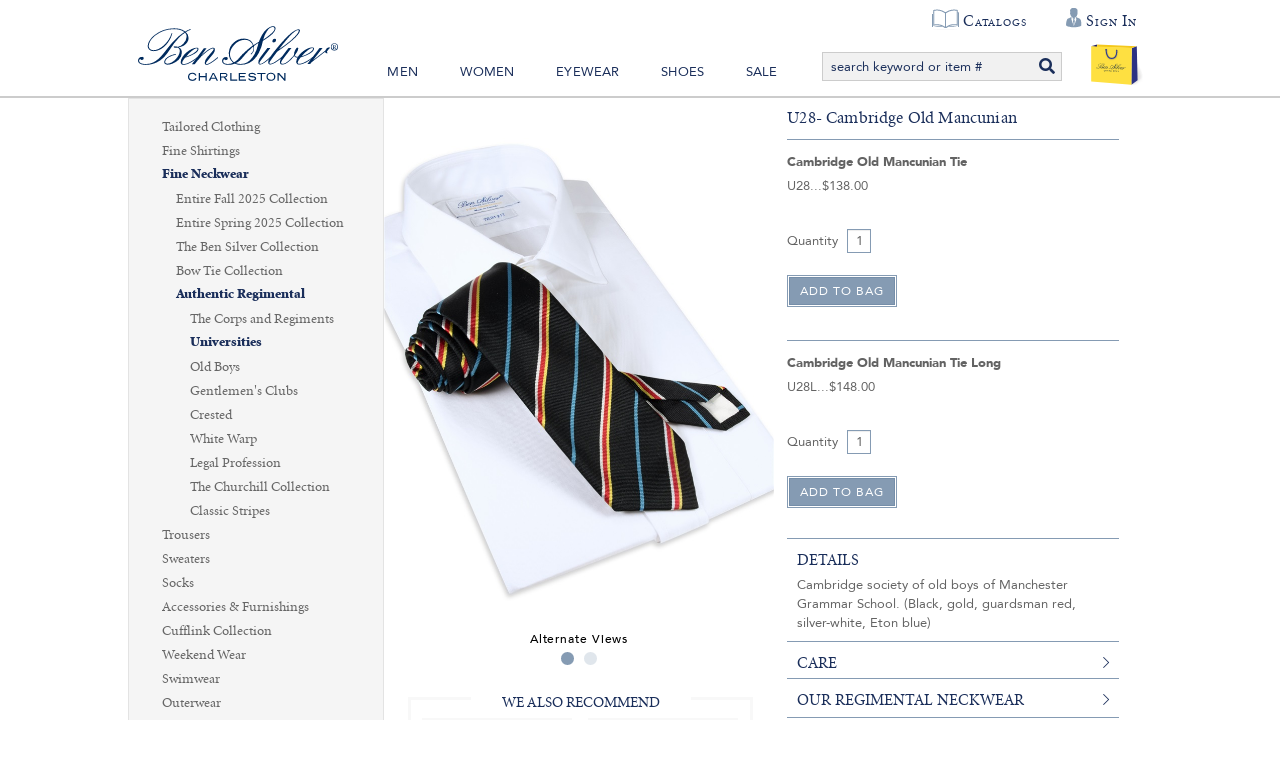

--- FILE ---
content_type: text/html; charset=utf-8
request_url: https://www.bensilver.com/U28-Cambridge-Old-Mancunian,1426.html
body_size: 47024
content:


<!DOCTYPE html>
<html xmlns="http://www.w3.org/1999/xhtml" xmlns:og="http://ogp.me/ns#" lang="en">
<head><!-- BCF Commerce Net Store v4.1 - Server: 4 --><meta charset="utf-8" /><meta http-equiv="X-UA-Compatible" content="IE=edge" /><meta name="viewport" content="width=device-width, initial-scale=1" /><title>
	U28- Cambridge Old Mancunian - The Ben Silver Collection
</title><meta property="og:title" content="U28- Cambridge Old Mancunian" /><meta property="og:description" content="Cambridge society of old boys of Manchester Grammar School. (Black, gold, guardsman red, silver-white, Eton blue)" /><meta property="og:type" content="product" /><meta property="og:url" content="https://www.bensilver.com/U28-Cambridge-Old-Mancunian,1426.html" /><meta property="og:site_name" content="The Ben Silver Collection" /><meta property="twitter:card" content="summary" /><meta property="twitter:title" content="U28- Cambridge Old Mancunian" /><meta property="twitter:description" content="Cambridge society of old boys of Manchester Grammar School. (Black, gold, guardsman red, silver-white, Eton blue)" /><meta property="twitter:image" content="https://cached.bensilver.com/RS/SR/collection/92/U28-Cambridge-Old-Mancunian_col_1426_R_26aa1dbd.JPG" /><meta property="twitter:image:alt" content="U28- Cambridge Old Mancunian" /><meta name="keywords" content="Universities, university" /><meta name="description" content="Universities. U28- Cambridge Old Mancunian Cambridge society of old boys of Manchester Grammar School. (Black, gold, guardsman red, silver-white, Eton blue)" /><meta name="robots" content="index,follow" /><link rel="apple-touch-icon" href="/apple-touch-icon.png" /><link rel="icon" href="/favicon.ico" /><link rel="stylesheet" type="text/css" href="/ClientCSS/CSS.ashx?d=Global.css!8dc34ab2779d89e!n8cD7kPKvmebcr6sGmN_yLhv6zZ9NEG1zGJHue_E8fc%3d" /><link rel="stylesheet" type="text/css" href="/ClientCSS/CSS.ashx?d=DisplayGroup.css!8dc34ab2779d89e!-rcyx3VnIacFuSghor02NqLvD7UtC81hVastUmNHxbE%3d" />
    
    <!--[if lt IE 9]>
        <script src="/JS/html5shiv.js"></script>
        <script src="/JS/respond.js"></script>
    <![endif]-->
    

<script type="text/javascript">
// <![CDATA[
(function(i,s,o,g,r,a,m){i['GoogleAnalyticsObject']=r;i[r]=i[r]||function(){
(i[r].q=i[r].q||[]).push(arguments)},i[r].l=1*new Date();a=s.createElement(o),
m=s.getElementsByTagName(o)[0];a.async=1;a.src=g;m.parentNode.insertBefore(a,m)
})(window,document,'script','//www.google-analytics.com/analytics.js','ga');
ga("create", "UA-19463253-1", {"cookieDomain":".bensilver.com","siteSpeedSampleRate":100});
ga("require", "ec");
ga("set", {"dimension1":"Desktop","dimension5":"RETAIL01","dimension6":"Display Group"});

ga("ec:addImpression", {"id":"(Display)1337","list":"Up Sells","name":"(Display) O13- Old Wolvernian Sebright School","position":1});
ga("ec:addImpression", {"id":"(Display)1093","list":"Up Sells","name":"(Display) R06- Hampshire Regiment","position":2});
ga("ec:addImpression", {"id":"(Display)1337","list":"Up Sells","name":"(Display) O13- Old Wolvernian Sebright School","position":1});
ga("ec:addImpression", {"id":"(Display)1093","list":"Up Sells","name":"(Display) R06- Hampshire Regiment","position":2});
ga("ec:addPromo", {"name":"Recently Viewed","position":"Page Global Message Bottom"});
ga("ec:addPromo", {"creative":"footer links","name":"Main Footer Utility Links","position":"Footer Utility Links"});
ga("ec:addPromo", {"creative":"Social Media","name":"Social Media Icons","position":"Footer Social Media"});
ga("send", "pageview", {});
ga("send", "timing", {"timingCategory":"Database","timingLabel":"Unspecified","timingValue":38,"timingVar":"Unspecified"});

// ]]>
</script>


<link rel="canonical" href="https://www.bensilver.com/U28-Cambridge-Old-Mancunian,1426.html" /></head>
<body>
    
    <form method="post" action="/U28-Cambridge-Old-Mancunian,1426.html" onsubmit="javascript:return WebForm_OnSubmit();" id="form1" novalidate="novalidate" class="mac">
<div class="aspNetHidden">
<input type="hidden" name="__EVENTTARGET" id="__EVENTTARGET" value="" />
<input type="hidden" name="__EVENTARGUMENT" id="__EVENTARGUMENT" value="" />
<input type="hidden" name="__VIEWSTATE" id="__VIEWSTATE" value="k5LjlI19mtZ2PNaTLvioWMN8V2ibQxDadEO9kABVAwPgRMkPMldue2bYoDZzpww7LshfBtPeoYchThT01CSSc0KWU6Tvb5Gh+kDVZDpRzSXcFvtOFv+C+UnPV/G2A/otJ9ILy361Ul5QuwpznsuFuQPTDIVG3LHkoCi+ya/El+NSqBTzMm3hR2jpbZ7JscQdlxiAP3hJ457ruIx1DCwmWV0zO7IZwUMQYq2tbEFg603lPG2Qreh7QeWS89Mtz/AQ4MIIJ8jbyYzkjrySYyDbQv9J7SGyACXlzjaHdAGprkuhERvCh9N6hWIkc7N4EuyRu8Zw2pkzjzTKmobhYiCVY7GP6FgiHpLBj1P++tQkV8x6lpm0xT8GgZuHgIm6zH9ne3TDr2B+No/[base64]/cuJ/sexIMbi0m2hW+rdQt0sDKqurD2VOHobLVo3VvKGyO0AIEh7vJKYCuQrPM3RzIBRF7gxckVPJD8KLemT3CBJim78lFeib9mLSBTAxzMN/+/LC20QXIHi7gCjphfZ9PnrDTR0f8J/vw7ppUFina+m/Tv9QpFECild4JKYHQ93a7k3Ju5nX4Z463epzXhhhSnquKEyWRB4+J3odzQOQDIHaBeLGX/gxbDT97FiJJE2S/M9l3YLrfS7MdUkhDMPIWMOahy54C8yLFfZWmhHCVP0qEfQqYoKQElZDE4l1bWBB7dyev4ZlnzMeRk9qyFdQ8u6TfuhPZUJ4IIhcbmuS4TpJZpPmyuW6txxNe3wBbddN38wWAY7cRZDkN5/[base64]/Ha6bLaJLNSRK3tJE79QSxs2ZG0emtz18vwpRCI31K57kNDD/m8RRhQ65w38NulCZTKr5hOwxbSQyoD/H7RynjPa1SvZX3IhvcELkvSrSUXVm2MnxprEmERoaMOjDSPb9yF/TQVJ0MsU+1/K3bzM2yC3dleQ6P++SPw7gzbf+L8PBBvuaXcbyv8uw5+tNd1HHM5blr8U/LxQHhtoi/WZGO+U1oxymUb/dA1M+5QPtp7E7hfqMDYJJyL01OjWyfau8yrIupSYmH1SrTSMjiJri8ahM1gUXtXG30/mZRNdAGY9PbvUPzrTHBy7Kc0T7Lds2yxgsacGZFCSNMo+Evf2r7yk6zmtCnHhMOrkDuU+sFzK0pDmtaFI677Ohyqzvy2kJIcC/EUoFJrcu3qF8+oR983jdJVLa9Fm61UyQZjaPKeClraC5LFUizgZSypDb9gF2dqR5JJIQECPnJDrDMn3nKKV2EbpsxbO1z0OlSkLDUuNeGXD6o0mo9M9eePrKHniTkeXA6o9GZloXASlVs1GCFxHktuLV93lIz4xDYTV7Dvp3i1opjBiJILRfds3UcQ/Q9JYuXNshn4M/BgCjkIQim0sfMukaXMpb93MOuE2IprGz4MG1/yTt/lpeiiyBBxVc//JKY3hTFw31OMtxkRW0jD8OBUjUn/EVvfodDyKUjdpM360EtSaNOt4hU32fQ0PblegyaOKGhOKeRU52INqz8yyT6TsQglwHwIYcpxC/OUNI+yTFpDop1/NOc8DJVXV7rr8m1umb4wPXAgOR+j/fOljnm+Qj+BFpxNzUous1QvfUNzSOyFA0v6eBH/Q1tHuZzvYjL0a1MjxY/n2udc7lQVQso0admQeKj9jyTi2rGVH/XG2kDV8jT0Xo4V0CQE34HkDbXT6fiU7WeONN0qmUWZLD5aKK9LTRNOZFpUhzbiaI09l9oDFfqNY4Drd+8l3zGWR8kFR+ywvXdvqXm9d0MKdw6/sjNSHqw+xn34kfjQ2Hw9bGfLRXn2afyZBZoE8mxtBCDaNhN8mnb172TRvCxZFHxmi6yhHr+ATHH6kGyvDukEDL8KSygTUPtH0HF1NOGXydKJB030xqNQ0/[base64]/IOG6z6qg/SZcpST0kKLy7kxvxh0JjvTZ0C7Px/Amtxoo9jGIp8IeGl5GoSOUJbmW05+03ad+sr/SDl3VpcTxPwpoc9c+EK/UjN60ekzVqYaG0LtRGjBBC6mUzTK/nWGFHr7TkJt8CBs87Zww3ifFeoBXDxt1OCZx6QCelWDp9erzT7/LNjB5fcu/NXFuQ8Pd7dojTzdJUJDUGEApymy/DCyX+L7KUSPwqcDpD3ZIPuE7p28BMly9j4EC9eSPXg+i4qMhpTdkuZfllhuTzRAdHnj1Os1gOLV6KYvKY1Vc9ny7/72d/IsUC4hJRt1aGutrup3HQP3gtAjj7E26j0zwbVtNy8kYz+uOnFUP3YFgkxdvgNg2bKNI7xfeplaPEtdGZ2/1TbUs3Z46h+WLw4phwhfanPNcmq1l7aGuoCBjW3iDTBxBWEbtt9p/7oDPKIxMOlTEFwLTqOxQ9RMnjKGx47oZtW12o1XBLpUWjvZN5qo4JBv0VOUC16GTLsxRcsrkJszRYz/bsiGEP7lbjSwjrDeyH+hAkpVL+Zj3g7pB87xi7RrAexEa+oM8LtaKzv/49jWtdRd3lYGBqsPALjh5QvuWeAIiLvpOb3X5lrpFphuHOxFCZAakYtcrP3Xxv44FJEK7FPX3Qp8vRxaEKuVmgSysu8Ov4JHtp09GU3diNhagemr3C3YA3B/XggaNkNzFIwZP0M/GJ9mVRQ6BcZqNx9dbWzw4Vx6LjulEMINulDq6EIQGNsjCAuolPsHRzRcCssjyxwgLA3ynFv3Fy4z481eGV//TFHIbCC+QmEDYxrpAPKDJKLWxQbcJxLTNo1ccGGQ+NxCS9rFAq7rATUcNWPhjJ2XBEGf8xIivYUl5mhy7/372iZmloCklsZ9yIBbhqWob82Yl7ak8HoNLkWKThAYN8dEaw4UhEEXtlfg2qccwv/L032WnrIH+B7nMks6v5DF2drh0J7tNKeV9paPKPyL3SWctI0WoONKm7dvYWgywtMpmsffSbQu/MTR2K5AeIUV+dun5w+TLSYHPRbh4vdt3D6reEFazg2vV8r3nCEtv9xdV1qXzCPSv82k+k4CYjCgvgbjA0EkZlnzH50rZ7tVanK8sQSYbL5/FxBsNgzzMTO+X6wf4TY8bpcXGkHZaUuSt+5QNBSib6+LerG/LD9mLtzBNrKtw2nzyBSAaP/1AgRlfpToFo4AmmRxKqBLQfEARTsBfRUdEohEmDdVdEuH6WPE/QgeB1aetVU8Hhg3rNZYCf5NQ2VtBQgcDS3+YrREUQSoMzMJ3ZbHo3ImJylOPcGKSo01pLsjwcQq2XR6BSRo+M49mSLi/jxiNtV0Iky5jMdtz26+CvXcE1JEeeu9x5QYquWZVLZpM+dH96haICwzMbsXwWJs167CuDED8lZuf1uIg3XLweK8n8nzD0P8V2t08jyph7+eD/[base64]/WpROALqF9I0Xtym2X/YVvXGAd4D2dXnXiUwuSi2RCkOocEYnApCAn3Z2TTbKs39PM4s2ObXdKvvSapt64PZL39GzS6xee2UgQRkubTInMOtBFa00Nj9UYNW9VAE7L1n1+7i4hXedUyhar8+87YLKnxCJLmU06U3QZgMmUGtwfWaKlhqdiSa8EDG1NedctGZ9R+7nlz9YDzUfnZLO2/ASp2HgZZrqKVE9S+u1Ky/6PeWvd4x6a2luMBUMHgw9NK1UeygWs4o5BoIabZ2rjeHiLcfeUA9phILvZ1IL5KTDhBLmdoz8qrtCZ9njThnC0+/JIwq7dNbfE8iEAn/qwiXfVCRNrRZMWXsbgObO+9sHHJr3mOnHUuta3fesO9+sHxvv2e0wqbjXDvp+hBB/R/bGxEoWHO1oH6JbK7Hu8pBgz6J5/2W4IzEueBaAVA7gc3jxGD0SP0x7erNASH39D9JlAoYVHVBRj4y80s7Y8b1diAEyDJKsvmQe85awhZJm69KT0B+3kLtV61h3As09B9/[base64]/EZGwQY3v+ZJSGO7rTHI3jmae/G1oFMtIjPn8XLvXojMRT/M/y7OrY3RhJ9Lt0mhMq2fGnkKICAM1x6xxnKu8cwnGBfP5M3T7+iXf14mhCMTETejCc9AyF5iGCkG4Cea4Aa25AL3qyNP676ZZw4jXMcA7h1zVBd1WE8RzwNJ/mOL03esgfL6lYwfSI7Er/YE99bMy1pv3FitbnHWdyVOfpBEayYnWTB02UxLOV8ICTplIY041V4HP7Oc392h9ByYu2lZ3+Jj5dnz5qkKKpbHrQ3TxLP7nSNWIMG7fgK5ILES+K4nidF8lewd60RxlOph94qEGw/AO70gwtrW7NNUMdFDG6Zy56JJLU2y6uFDTK4et04jY73yQjcHPHiiknLX0dobNZgqeCefkvvA9PIUlJh0cplWy+rAvZa5HOY8ouoy5jPETGWbN8U9OrTebLdayjoDND29IEbLSP9pApjNic96Gp3PM6II8YDaidZ5VbeMccxs/Dak31I8PzO0wUh3I4L+Pe9lWjLyDp3mKPg++t+fD8oP+Hu2LWTlRazhAbfd3z+xcvqISTcUVU/zkWiolAMC/MhRKPuB0F0zIWEqZRgHrz/[base64]/M9MmDhncv+E1rpjcKFq/Qb/znhPgWqMi3OU57iRjbcIhzRYaIaRzr+KWWYDbhLC0SY1qutLvWOgxZNMEdWf/J/pZvwDApoM5VC3Kn9eIFGIEBuGQ5BA36kzEns8KH6ohi+8Qmi4x9fsVailt2O4uJcPvRWlFWqig05HPtqjS7pxdQsGFqg5hWw63DwOTdRMO65D/TCWpk0hlBOm0+Ctr1UZONhtvPgb2F/3u9nsOHRz4B4/1Ln176BSR/8rCpM4GPqY6m3i94GWuWTtvzuAqr+chrPFVRJFfDF1CGWuMTynhEesmB9IlcLEpG2wUP3k+xw9RKPyLViAGqLxOszPW6DxkPce5ccj5mgLWkA/QC5CTKuMT8lCyRQSNtkpfJqPZN9n2ULVGc+/qV5TfK6r5B4DOoVUsT80xycBenvslmNyO0SS6yLuE56MUO8cVwLpPnjeyi9ESPojVzVTyReUUmjWRBF236tajwth1Z7Y+t/ljtRkAqRhyPXG8bJCJOxATWMwp7/4uuVgxUK4L5126anncpxl0V08nrB53J8sCR4l4azvKJFOxdwVdIz6o2pUJqpje6sxeycshbjs7hOeMw89wKVMLjmyYKwnmOAkdmLaNn5+XZ/EjdSUZ2xLDv3yoAdjTM0si5sOzvoEgLnzKLP5PdRTKx8MhDkRfz/jf6cLQUZBa9G95uDmsySmO3QD4c9p2Wl4k69FbBp2lOWco8ty9OL+eROCLGNAJazFSFftBoM8lzfk/XVliVi0p5WxbrwEI6NxlwOE/UZrghHhuvp2jMhxOya5mOw+3+kCH5H2Q32oJEVi4z3FPjreFqovfKxjYDtGAkfK20hYzA7k2G57nY4VxdOMjQNWTYOPGugH9O7wAJ6/ObY9KVNG+wLLEpmKqlyw72p+gRVgJ1vLSiNSOkUd9+n2WN67nIdGWzGMORUwl0+4fTE7X3wUSc8PUZjsfvN0vNXexNAg4yvgTHIwgp7wKelC5p624r3PDksXGE9A0AMIL0uXIi30kDTdUgWs+sDwQfYZ9EpDP319mMeOsS9ctqmbK9FsK4T/Fs0y0eymZy44YgmF/2UU6FoekipRSbR/MJimE2flhqrVJJXYwin8Y20cSLy+3R7QB+yXIEHU8jSWlhSpo4rCqBKJ4hzsFGZgEecTVEHFMqe0jFnlH4hUWHdWnVAE6uic9bp/+XcaOhBiJlwAexwRPydQ8GAyf6QtyIoJ+aP2N3kAy32iOeURG2IZtPcvS97pvmtfBVUfVj6w1B7oDLuKbJmHkCm1a+mnRJb8d/EEaxjUUDYukx2nRg7Y4cDtJXUV3oYUQVJll/M5vm1y54Zz4cmZkxJI40jmaoNPDlvsoKM/j1YyOOp1/MrVAAtmqznA4yCOyHB+8TLY+qaCG+C8ZdRR7ihjdC73mISutjZSHf6gVl3UGQHH5WSxCJxxD05TVTQQ2SEFZTsPP0lOAM1ULSImWsoNrmulUb8OwttmssCawBCfrZ4qeEKlIwft3CexFH9IKlsZQI++LvckPhOqxzd381R4AuNu/zlAdzNvoyDIxTCoMl8vh12R/XxhQnZPZQdolkcQEBArcjkRlXd/ZWUfue/ONEftO1sV8ygaU106wNAAPdNIffdbBWn83t+xLcSTEGCW00Pmw7jhQzbRGlSCq5kQpUSF+67zrXEpkOMTcLDYeYvO6OeOU+77ngFTBlIKxvt1MKn9jTEZKOb2f1DfR5dAOvLm9iE6ItzRg1zeCJMUYIzJmbr99nLagKlt8UIZBdsiSxG6Aj/jLZE7GcLglW0Blr3aCOPKHSO9wuToOWNuBIFSvZHNKzV8y6AVWJh8CkQI96ngovf+Rw3byhLqiLRUU2+ndODOjZRrDyFsgcRheJ5X9L/[base64]/1+8N9eIuba9cbe/VG5v/b+jENFu449fAv3+lhi+o+SZmi4lOPrPV7eGVnclH4jABfM8174SsRAB3vuFhMLzYHF6rrvqMaZikrLh1OIW35DCG6RM9MowErOVZq6NaXSXg+1wZ/6zUY6xj0/oyZqif1Law7nkDcx51fdGe7fQCpF2nKOmkmWNuxS02EAX5cVcRjiLAVc0FJlyTbkY9Sha5OyrziWppw2HMY/u50KbwPIJbcGnEUez+d2o11rAzL6GoHHfg9Nrgx6px3rO+voyGZeucu6KJWdku4PjWM6CiI6uz6o88nDxysHW/L3L0eNOaZyMVLTefoSMERR0vYcua1+9g7wfmDVGROpcQiGv8Na2QB9FuBJshvXbfuyFQiGEbRpQ9mxpCc9JVATUuFCKNfStPaG53QUcdho1xfuYCMnAuPnrxV8WcjuvZ1cAFG9Azem/M3Fc2DBVslvWCx5GCGJoyFsExv0/bBT6rATg7fiXLOXnpIEftJKTZ0yNq0rXzAL4M7WgS1iCynNLx6a43K2rf+hnGQbhELnZrgx/xYEAMCw2Rad3VAThaFzVXCgvVI+5YpcZuxuhCcgtdxB/h3OcBrcApm3McphZ0RYLrY4tMbHpmAbgZfJObLZHB7DrneNomvOu2srca3zpySt4JUnydNC5NoF8sk4LfccQSltLZc70PDSHH7bZ1cPISuh2o9qJ7Sk7y+tr/lWZp1MeYJmFlLPZ0gBDigawp+7hK17hA+JKNeWS/sPjXM5GkK2s469rpSiYRm/ri0dbWC5LabnUcbK//5IFQ63Kyslo2GD5D18QF5QjXv+6XeyhPxfsDH3AjidFSkO3V6/lqxBiaImD3ezd/meH4a377FFTxQoSvzUdrVIrn5Cskim4VJraaRs7ljimj0XlwxtZYzQAKLE1cY1VN8DThl0EuG2+t3XYGN5Xe9LF6KojYUxQvLu5gNySej4KQL4p14otCMXW119Fwv5AY+tz9IAo8RY9LkwZuwq0fSWAEn7KM9Nxc/EOA6YVGLc0o3lsuX/vKSRQnkOG5vAqpmKNCq/QBg41mHg9oT5C1xEFgYGGdaD1QDJv54ZKoLvMa/4JnIt7NnXkl7zdyceKwrwiSb9W2Ikmhqsbv8V6xDdgFkZDu3/jm/0QiBIfSva+7mtrnt34OsjBnVTZikGn3b2pWL4ik47W7xzjMzjtXovfxs71Z/A62NVnOzOZy2kXn6vqF/fki+sZHJLwRYR0ihfNrL9QkdL4LyKHAF36Xl7NvGIgPuIUzob3O4FO1fN1WtcIxwhwi8JvF4w4WG16F5V30J8BjodoSdLEMzIecSMBVGbiiragrG+qEmCDzI5hQs7UA5L+EAmgqmiMr4tMjRO9L9+sabCIl72HkPhXYYp7LgowkqYDHxOJgmSL4de9QdC9DjE/UyWQmV28rOyKP/Vvk47+RGajuScI523NoJ/xmy2NDP+FdE8ynsDtZJU3b1T0jILkoMo4jHY1+tKXZDGBC1jv0Qme0rOjzaW9uW6449T5uD76IJOEGbAbU09nTY48klea9wbGOa7WD90KmCaaXR5mE6qwcK+CCr48yutZj5L9xSEWeVHHEiLtb3xlPsYiq+Vp5u6Xj0EYT6hnN5qNxeRsCjaLX24MXHxjc/7uajRrdrQajvGe6q0HhTqCmNHQCBcgbpqR5+IjrVeAeT8L5r3mzOnbwee8m6EDQ/0Jb47mdgSDzNvmnuQoxgqL6PznRbdlvjwrmPG86JoCKnQ0+I2tNDMR8IiLS06va87ib6t/7GuT4pOQjtEo9AHBAGjOJeSTt+K5JEhFZn8tAC7Timqvj8IYgjGePCdAWbIxuYT8/cnMiWNJIYMRqasMkb6QJH675LxMrvczVKpZ2giDo/8qXifYBbC0lRUBC6f7cx7detYYaGo4kTq8cfFSmcLzRRW8RA+cONjTzB7bzN7M2wGMOpzsnDI14Q+4N67LO8fhOwhqHh4L4JOemFpgukAy49v+m1jhlqm8k1L8azw7AkF167hvmWvhxsfZOkwDcMcajDSM0aQRB/lMzrOYlcWLWIeN9xLHzGc5o7L3uJzHA5C8Zy2iX9yz4RqBaBtd2z3c3azXVzAdq4D3uqFekam//abNhwdNbHCo0K5SMO4Luu7odrWhmiFbzGt2vBrqnezABmme4WcV6byztWgYXfap3lju3qVgKuY3l7oDLcPzH3CLKZsxZk5u9FK6bovtItisYsQ0GU/AfbUzlekUMeTwL+lWRuu3RSMs0nKJXjtjvumbQEAWuUFZ4uTrLmjYKr7Mvdzn2XB6IbB1BWvcBxI46iDCI5roXF6XAX7hpcqG29Jh8B/JFl5029oxffhz8YD9FA40Mp+/NRmwV4E8+ix64mzHdSob100Z5k/85n+/4KxeyEX6NgoYQbif/IUm5uFVaDD4OydTlPJpMm6AhflkWyWW4BqpOrhrZF5W8HOzLK89xRHhWpWe0HG3bBqX/27GD5ErW+HqWTP+vheMRgDE2hvM/MDmu72uhyqLX4rV5lVEbvMLzlfzoWZ0LgFM/9eXpd34SGfH81XTUFzYuKfeEfunBrhgSmSQ9X0luMcncZMKJExh10Ksec8y5v6CaVMeFLmOobaOaXI9SDA+zzlb48MakmgnAF1SmZ+KofDTN8swtr2P10qCMKyEGQijQYSeiwYjBH+GAX68EAgCUwsjTlRt9qzhIobIJ+eGBW/c6j5sOy3we6xWYWzU3a5qHhfA1szQUxf8xYc/qftAE4cDGxi/ExaHd9IGYZ1DP6xyliqdLA1sGuf2+HWiV4FxiLmCVgrJnttW5dIjso/HYsAzOqAMxPVCnazMPIi5sI3hYJSRQGmlEwpFr23iHJEvqQwnK6ghdjBHEru4l9pDsTWo+0vJNphccM6RFCHeTRA8sl63dDtvseEXw4qX5ZxkMlmMOWx+1bTeUs5Ly6HIcAteBxS79JO6dX/EuIUygunQaOhkTXDR0O1/[base64]/v7oERq9Rlq0UJlx+KWDORPwNQDzxdwOYQpjZZNvhvSiB5/cb4uYFKJV8dp93GNGgatzsFSsZ/wfHpQDWgvllQkeHknmcL5xpMa06kcCHgvfXrt1huYo/ZriQQ+mUv/asuVT3HE3kBM+Rb5b1lG1MxYYBE+cSi3ep8SJcQRIDP581lZpKwhfJGwB/IqURKya9xtp0nK/rRyYPOJHbVRBi+79PFGZBWlNrnD4284IK+3Bl1g6Cgat1GaugXRrDPlqMi76r+bhXHDI6aY61QXvySyfmp+3aveG70Oh45ibXlG9UE0jRcOoIulXrUjRNAeyAh24gTxaGpt94Pm7GQe69RuIFI9/JFt3Omct3whMiWWGe3Z44GpoFjf33503TPXONrJ0LvVKTNIhHjoYQIhtVgKZAeJkP3x6BDVb9I+t6geHoVEJ0Z5wRRW1Bgjdct7ASg92JKKktK21BBKlsg/xWekfDkfOtoke+J8/iYY0GyB0A0J4oEKFwztB9JugFkI0OLKYEmRb0KwvWAUqHYfWB3lOC1VQVIv3JByDD97jVqI/wWfhCFM7Xk0Cs7fnWtsB5O2xxA903PaVPiophCLs6FTE69uZrbKdBF4D6SI7tSekhXDg4+/[base64]/ke0FYzsaTIdcVxfOzIU36fs9uI/FVNwHxZg2EmiuB1k5BsfqzRmehPPuIsegAU12uqvC8pwVHSpuUV+64u79FFYENk/RU80rlZIK+29GdgCRK77xSQ71Yoct/y9j4/FubegnYQI3byG7dKERAooM2R2F2wYr8cfWEjcEFQVoDZxOL4FHlbbNmDbOWWbeiFNRX0vI8IOQUaivJD8Go53w+55WvQKwskHTWDN4luyYrjL4JSQPCuLm4acNQqpe/a9euWTvZFlBOQVbYJoibi5MQZ2IxVCDqsrXH4JNhZsB5ygCm1mzTFiHLrH17DaYVZDjDL97GRllRBh0nE0KROjdomepcDupefL4EJqBBQqhUR6hiDJcP6XIrfwdyMGCFHdWjHaaZVOcOK1Cmz0MimKDoT3obX/LlXiLn3k7vEyvAk3jwqTPcoZGxUowWjeIhhW0ERivchA/FoJi8FA3Wm/JYtqyocwTGQAE7NYaiBucAZb3SZdGrqPwrEEZWU9NyWj8mI6PBJLcIRdaLMz7D7tLeK3sG66pByofZ7Tk1Tv9OeKwx66+nF1EFhBruMPkKbYkgydN8wlKdqHoCIgcckNfkEgaWQ4d2Vuhkkg5ynk3v7SIKKpwPAPAP/Ea2O3KmrD2BMdFsBJdWZO3qFbAiAqloB31/4uzMqol4f1FHc2FQjaEzVjM8vNCFk6F19oNIZboi25l4uYEoRaxjYSHAnkX16lzXLczeCGc2nx/dk+uadaynmWS6le+cJQo4/HI2JhAnGcJvGnMQ/g0X1dKGRo94DmIJF1wnzPXT/[base64]/3HNxO3J4MafFx70mioPQvIJW1A23ynKo8Y6noesf+QgoXVrJ61ZVlli5DmqEcfPImwSM6VGTtqZuUk4NT5bTXgprw/Msl75pqsdmxfPfjcwrhn7m3K0q229qHmDVk0yfFChfVX2aY1lpVckAk/0nokI2vYyX8hfPcoghjuojMZCgUF9qBZ+PqEH4Il+5ixhRSs/3jDNu7ivB2PzF0FWihhqdulczo91wvk/IZm7DDI1faX7ULGohsqN0CgVE0AURxEPesvGfIvwjvIORCjUCKU3vVWiEt0DqxEE/0F4r1JtpQW6f1n6mcHpLV2UG/pqOL+i64ukS4URyDK1L1ihIr/M+v8vTgQ2auLwaUhTsKUD78YRkmJHWK906s9dD+st9FjsU5iXD/REWqZM/vWfUnb1Wr3lHIN+d9WZ4ymKajLWMZVCnhaBTnR8YO/1adtBr3Q785CnHY8lDSaaeVDrjzP2iqhnHqKNj3aazpBzyxlLkowE1tFmZ0QpHcj2btwjl4U9ue0B5kDphmdXQcz9XLaBjTxQTD2DGmU1LK/qvpZsQ+spXvQrIAYrWey4KmykykrrsR2i+7CseEM8KL61sQ5AZ6vKX3PS5UwOYu7PutpQDcDyeftPDZoVoVB+CWGR8UosxFO6fJds2MUji6FkImgK39LnwMoNaF1GerG63pRoiVYMtzY+ni5w/BxfPWUHGdGaao0RxJ4w2PvWyxSbup9C8u71f/sfKoONlP03F8mKewhpHtkxiQIf7TGe0HtngOVD8aTXf6RlivYS1XS1/3csmPEo8G7kG7QNEm6wAmIkuTUgMOqC1COQhyY+okAMeH6Dwp81dFNeqGDU3Rj3QesmrSQTBwej+PR8mvvTzNhc+I3Tc0BTv9aU7dcAU7eyPW2ZVlqcMlm+VjO5NRROZqtgIT0eVOuzepyQCa/Lv7nO5oyH6WTokZ2WyDqU6Isulmcy4uOwbV421UBg0uWxZZrCMOGgBl1AI7xYx0GQtLb6s/49mpaiBjOBvMM991xFN6Fnu6x5grt0DYTQLJ1UgLvA4OIhwwj4LWapnE0LrmzMDdujL8qNEeuKb065P7YwV141wy6W+ac1lYcM+SXO/TVh8fqnC50CjZDFtXerBsZkx648RJVUVeFjsRbuytHHutlI4kblhfi6nEdKVSsBFYum+HGUt1rXMNOGrBgXx7rP8JrzcuQUw7K8jdmHrmjgJYagXuLGsnd772Aldr0EbdbLbLb/iOJXWS97uyOvZtmTI3VchwELgOvq3c1aRxHQyFUc0o4vPyiJxX39JHS1Tn7Xu88dQP7VA57dX+G0P/qfT+CSlK07xuC2M5YxIfJyxegz2LVcldZq1iixsjZQB01NNbnbqnbqbweUdQUukKVvkqA8KwbMnbfrfKjIP8iBqsbHoeRsbI2sDbhHxuPNlgrqMkklG441Wx7Vj0xeShCEGf56ndtzjUV6XpCkU0hUm8/[base64]/kbhcTjpU4wWKXE6kDZRcyvXjrRpYtn2IWSyQLaBQkfYcyMlE1j/xlmGAasXscC/EFSN2IIS1HirFhFlEFLxlFn1LUFlOXnZ15P5lKdhMqrtpmy/tsCocxJ3GPI1vbOUZBwOAI68R1v8nPuaD7odMzxZXyVw4g97MRfRBGBhYyIy8umjjNEQNV8eyOQH8J1sZkqcB99DncysHwUWslZDv83zhJ6H2zViihT/1zbte3in6AhH3liNa8x8Li8sLOcsrMJZaNEO5w3Gw6Ylsd1zRRfp2JtvfdgzRHj/QJT7AiKMXuoK11H/qPsecD2ziVZGqwKIegpIzsV8Q+1thkqYn/hqO38K97qEluk1MqgnTh7Ldsu/byFOgIHuslraLPOqdxsKitnXr0Ya8d/kjTnzTBPyi4fOHp3bp+mS45ce3E6wwM8P2YqH2muK2Qc9IyQDVYIC5u8/03t2929Mzx9YDUbrVEXtY/[base64]/1PFhrqTRLXMzIPdfBhUjKSKwYCU7OVGAC6gFqQh7fgUgJTEXGvISsl5tnulVaUmEd0u6Gb5CMq3eIjmXcqiPOos7Fv9csthvClBayl2qV4q+kPWrQX2cwSFvPX01j21W5zqN6vE86qarAhLnk4+l6BRsZgYkOA4xaxl1DlfUAAHLXr/CF0uSRsnZp464prRoV/QWuBNseW7bHFbxOeTLBwdypjhgXP4skuGybsqDNSXDahdImgs5Tuw1/6Z495wMVqdSnmHWUpRgoPkevpXqKVnkWROQD3qXn08pIckOwrsKmFR/FxUhAZ14jtrZ8/GZNRGbk7UNAhHEx3JVmKVYJFc+L0EgiuGvjXqr9m2jY4uG9hbhoMnkx3JKTOdbgVWhlFkW0EqiDZyNb51Vw5kf74P6z/654fRlkQiNRrYbnmTUiWV+LibSkkK3YqDnNwGIurP3ANvFel8XJZWooCxI2Bp6RrVHEu4JR3n1YirkyNtdoUC+n7AV66DoIDZ+iK8b2mDZ/tMqkOfZA8n9QpAcIk+4/nfwj6LJFQFOPNGqH4u09cAM+MVRiYBFxvolj2foQpVTDrhzhNUhyrNABi4nnKjaAKokD5iURdQLQanTpRoCNFKe1y44p+XIPeNdF7/gS0x3Xiw+TwMx+Uv614sgqeIlPCHvvzgqyj4JuQR8nrtJOlkHxWopsUX6K5FKmJCOEjWTXFiN3D9AkNq3Y6cefUY8r4pMC2BWmzMXnbjuxX6bXOsV4AqZfi1Gzy6XUIcrj/s89U2O6YekzwaVwyyQU0uxWaVQ66XOgYjKrfC/yJwjYgDVODC+HNeHaCocwDoI9BLB/X4lwh/lQJzrO2XB93Krzv+NdBP14sSxfcNoYLh96YQcppTXjef6uZIRdob04SCHEt0uR4axpruRF/3eqdzTpRkDC85HPWXm8xVDI/+URpyCdhv3Nhek+tkaXNAwYaYNeBGXIi1Ad7BwuLAnwqI+1nx4SVk+uduWXj+k4U6nnzxHobqdXZ9gTLUFiXGvaN40ZvrnRr2AO4RaDjedxeKxa5eb8pb/obuXATBloeIvXryAda8L9syLmkkmQfBr5BxT7QGV6+EwVKdym751od4f/34dLvgccY+Ye38Ou8ttpzsyJzE92iAD4w1ziemSe+XXqOe7IuYpULtIP4JUB8WvhANBP4pxhtIZxUzkG3IUVc9ABAkA/XMQNN5xY49VWYakxYPMBONMjWe69MvV6WMErqcblnVIOlbHi7T/ln8frD5XvFTR4tVyENj353/LMDjVcoweMqGIXkjJCLBNT40xqduQMR4asSpNpbC9IZGOtlw6ENal3BctvAZYbPQweIAi5NViMx6KYiLB5VK0MurlubNlzPB2w7DGOPfp8kgEAcxeT850UV6swIfde/67zXlI6TwkzFzdtTJK4pvYTIPoOKRVS6QJZzlXrxcUKUI7q+izjc0OdY7EDfE9ke56DbXhokhk2KgeGpW6+CAAqPVNmxUl0XnMsyrOffSn2bSIFcSYOtjVhr879StHzC2/+TvJ7kkknN9JDYnSUdWqFc+xRfHAy2fGqh6l8lKOCGwZb9+jTc+T2OpI5L3G0Jm5HJwtu1ccblTnYLw+dCIeFJ/YGazzN8spj11bLOfkI0LSi0IGUmKlLdDo42olfPXcrHabIbgsNBWB0ND68N5Z+RRATShPdV+zIGmf4Gym40Ji5xSeBqiFhlR9UHddLXGZu4DZJTKaAuTakSax3Rx4/qyuvfMn7dV41uvc+asNbh1GZ9/0VosGrE8/3vvf1gSHFiQbaby/btd3OnEMdt4uekrE+godkKNhAAIs0Bnr+LFkq0fD8xIWXCtAo/kXVxrXWxmJwgMgy4MsXTR4CxJKozWaWeRtAdPa1Ub4MgivpNIcoP0ldqPsv7sdFxw4H/sUjG9/PRefm6TVKa+QSHL6rwMHwtB7KXG+hTFmbiQ93lVv3uxAtxHNW060TI8n2lCMhT1KapY4NudtmV9zdiywBYAnfKIesOryB/IA0oF2mOb2hhd8ARn5Wr70xZEmASmpktYiLkavSmlyqilKuNH5uBOVhc9aTl715b3hGlIx1Fx9AV/H2pa9VlEjKHdjGN+Tc64NtwX32ggWYFK9Jhfldbs2UDLhyEosoccmTh5hymQCdjBsQV5NbnizLo08UG0cVdfEWw/vyt32wfRdsiHKhjIWKO2n+ECvmqma7DZROJwM3MCmDABhn2edQxVBlmM7cdctMH9EMi+nqecx+LsOsstEdRJfat6jQ65NW3E7/375jUQvK7T5JzK/F3BwRCWA0//mbAOr+I2+zQwyJ+vGZGytNphu92WIEFAg1aMK085NCvU2j2MxHd0UfcDiZErcXe7fEblqSUn5SQ5AOv0EgGjk8PAU0k7tvxz9tFc9/GgNdYCFavFxBXjYQVZaXcpdwCbSL5qArSf84HzCemjn31P7HthVi4IPFJEY64iVyI+gyMmmOezXFP4qnvn7oV92bIV/6guh04n/P9zVQyeyDT8CQM9odMqYLxnXVvimHpq8MDtUWbA6jaE2LqENhEy+YIzawksIz/pXkX3MhF1OeH0cvx0XTeMj8z2z507RlsjfuTq+4+eIYOpH5TJ9ebcl8dlgWq17NmPZJ3BrKTxJemQCCqtSpQRD3i94FIUk1whj9laY0pmVVDaLr/Oq5HL8HU7esFYIibF+QZgVlASfKNki68zbu5IKvvugRoal8+KMzPWdN2mznsR6W4kkV5syYdz5jFjPYFIbmMT98pWhJh+axqt/RMi0K0QHOGxZz/YXVJ9J88sEJLN2suvTfnuzLdwHA7mNKLsrPx/n4XC8WKcmjfrn42qhVz/YbKjZZoP/i3Qc/aS3CC5iQdZl3qYeBo90FDjb1lFBjSbO0LwMtM93AzY7YTPKXAQx7dNneONVzCpE00F84oPpmr9LL8bLdwgz2hfbytYtQjoJaDMA3+eiitJFtnVFX+6rN1xAUuUILnQ9BUNPjNGslSh3EE6fKINp6ObfHT+ezY/uVZpkxum3sTcSt7Va11eS9MioffIhuUqG+TfsxSMVSpYc7x3QvcnHme4g4iMl2z9iclED1z7EHpovGZni9v5pJvFfixiDnrimFiseYiruvaP/RRg0TPd93enx5qStJtE3eeTFsc+GEQdWxis6DyILZuccwsxc0UybdrLdbjiMvEOVdP+j5ifiKuBbdjTqhhiIGcenvqU+d5xhFpNnZ1uqy32VxMQ4g6L6/7C8iZIB0o7IG2MbLtYk5BeNkpWk7k0Co2nGjuXo4Q5NfhI6wdqyA2v5aLl3xscCaLH7mYlNpceK7awKh07SE5jWZYO+OM/W+xKKJyoKGxmAyV4BoLHtwuFC1LgAdSbPpBv4HHQHBulLE6BM6j+VZToRkCYv452FjRr5XC4WNkNVcwvvQLNN7IWq37t0i9ux8/HLSiyjsn1H+78Muznu91oieC2N5iNFtrYlhtVW+zSXG+zn9T0Z3YEof+eLzjHxDI8OvsDISHM4SY48M/O2kWjyp0BKv0S84ECMl7K/DA2628U18r/a96A6y4Js7lCOEPogd7SY8oa8TjqJ2miLfjY40Ct4HVsCdeJqqbbdCkfO16PL5CCwqmELKkJ6/oFd13+rkva1lmOfynjFdZurtwhQSg+wViHGB7xX/m3+Ya3DvjVEZhZngF4rEoV+IiQylm++8Vu70rnbVwZ6XyBknjSOIyqBLpecR/ZZlew3pfLI4DNn3ugqdeMjoPzRTsBRRjF4OQPsxIagDCJAESeyoXzji5XKPwzxc8J8W1L2H4gZ51WtiwFjrumJCGmisNE59QPUV566B6n06eCtJuMjut9a8c/MnexmBQTl2MnfZl3gmhR2cmXVFx/si5OL1DTsJK1iQFXx9/pXOAHJkILx9X8Qhx3WuuUBrbkFmjOyb4ibnTUgCtyM28zmkVnA3X37Bvj13nzZzHrq9g134K6ApwRWSMvJe0JiBiqCeuLtDwYcU/[base64]//ik3d14KP25/V8sYxxPGcNt1Q6+WKNUinnRIhfzLOuzlS0krkAxnSSD7w7JxDWs6N3brYvkDiN9CO6EdrZzp/Y2igSeV3d+GkGp7OXsrHKBK2KL6HC3p7FRp5pjRgA/uFnitT1O42PBbc7EGGxxCFadZGd4O8S9ZD5nCNSY3vluyseKb64gyJdRj4S9I77zG/HxDPrbLgRN7LkcE1QJk3ozSgge17QvoAgIp31sOeotUZ/4ttEH3eZ7/eDPFW30AeYV3lI9OKxWNWUUJ2Fbj6DiccyShrm3NerMZPVRKZBTCiiVlROPVKbqz1N1/WJRcIOGc0z" />
</div>

<script type="text/javascript">
//<![CDATA[
var theForm = document.forms['form1'];
if (!theForm) {
    theForm = document.form1;
}
function __doPostBack(eventTarget, eventArgument) {
    if (!theForm.onsubmit || (theForm.onsubmit() != false)) {
        theForm.__EVENTTARGET.value = eventTarget;
        theForm.__EVENTARGUMENT.value = eventArgument;
        theForm.submit();
    }
}
//]]>
</script>



<script type="text/javascript">
//<![CDATA[
if (!Global) var Global = {}; Global.variables = {"debugMode":false,"enableSslOnly":true,"production":true,"siteName":"www.bensilver.com","siteNameSsl":"www.bensilver.com","siteNameStatic":"www.bensilver.com","siteNameStaticSsl":"www.bensilver.com"};//]]>
</script>

<script src="/ScriptResource.axd?d=[base64]" type="text/javascript"></script>
<script src="JS/JS.ashx?d=DisplayGroup.js%2cListRefinementFilter.js!8d8b7cf0d6362ce%2c8d830010a751a0e!xk7mU6esxAPuV838TyoeVS-rytK545f29R5obGq0UU0%3d" type="text/javascript"></script>
<script type="text/javascript">
//<![CDATA[
function WebForm_OnSubmit() {
;
return true;
}
//]]>
</script>

<div class="aspNetHidden">

	<input type="hidden" name="__VIEWSTATEGENERATOR" id="__VIEWSTATEGENERATOR" value="9F43F5EE" />
	<input type="hidden" name="__PREVIOUSPAGE" id="__PREVIOUSPAGE" value="hs7LfyKUxqJ6KpjGSSqoAmg313l10ilqW1-QHLWylYmBviJim9KP5eRK15xpmYe0lMbIpqCD6llM_IYxjMM8vMjACIfL-OoD1WcZ1E8e-4g1" />
	<input type="hidden" name="__EVENTVALIDATION" id="__EVENTVALIDATION" value="v3R/Sab3MJoGqctKPIMqLqtKr/QiDM5ir9Mocz77CqP0+zcDddVipc3G3g7rUsyfgGF78Bmk2aV+kbrBCPoUzhKitLT1pUTDrkmT6dy6vT2MwY3ocxTlSxIlHl1lOGykDft84OgcI05e/JMlYBKMF8/crJxOmMMSO7Fs0IprFIIruMX/MbYLbpBlzPI8CJ7rrQo6OiWlpAHpG3c6EyQ7fLGE/i0dIwXvfG9yLEvb4wpfk30B3aZlcYfStl36gAIWiKmBOEnGGDFI6s58ebtja7GqaAKDFJIaBhP3K3dXNDmh2eAwqmriOZkgYeLxZuTQkeNSfYmY3r21m5Rw2XhrNABGctYF11uFNMO0snz/FPQIawcUkAWIAqgFFkJ0fP83" />
</div>
        <script type="text/javascript">
//<![CDATA[
Sys.WebForms.PageRequestManager._initialize('ctl00$ctl00$masterScriptManager', 'form1', ['tctl00$ctl00$ucHeader$upHeaderButtons','ucHeader_upHeaderButtons','tctl00$ctl00$ucGlobalMessage$upPageMessage','ucGlobalMessage_upPageMessage','tctl00$ctl00$ucGlobalMessage$upValidationSummary','ucGlobalMessage_upValidationSummary','tctl00$ctl00$cph$cph$upPrimaryCollection','cph_cph_upPrimaryCollection','tctl00$ctl00$cph$cph$upDialogs','cph_cph_upDialogs','tctl00$ctl00$upUa','upUa','tctl00$ctl00$cph$ucDcBoxCampaignGlobalMessageBottom$ucDC$up','cph_ucDcBoxCampaignGlobalMessageBottom_ucDC_up'], ['ctl00$ctl00$cph$ucDcBoxCampaignGlobalMessageBottom$ucDC$cmdDcBoxCampaign','cph_ucDcBoxCampaignGlobalMessageBottom_ucDC_cmdDcBoxCampaign'], [], 33, 'ctl00$ctl00');
//]]>
</script>

        <script type="application/ld+json">
[{"@context":"http://schema.org","@type":"Product","name":"Cambridge Old Mancunian Tie","offers":[{"@context":"http://schema.org","@type":"Offer","availability":"http://schema.org/InStock","category":"Men/Fine Neckwear/Authentic Regimental/Universities","itemCondition":"http://schema.org/NewCondition","price":"138.00","priceCurrency":"USD","sku":["U28"]}]},{"@context":"http://schema.org","@type":"Product","name":"Cambridge Old Mancunian Tie Long","offers":[{"@context":"http://schema.org","@type":"Offer","availability":"http://schema.org/InStock","category":"Men/Fine Neckwear/Authentic Regimental/Universities","itemCondition":"http://schema.org/NewCondition","price":"148.00","priceCurrency":"USD","sku":["U28L"]}]}]</script>

        <div id="pnlMain" class="ch ch99">
	
            <div class="page-dcbox-globalmessage-div">
                
        <div id="ucDcBoxCampaignGlobalMessage_ucDC_pnlDcCampaignNormal" class="dcbox dc dcbox_227" style="display:none;">
		
	</div>
    

                    
            </div>            
            
            <div id="pnlWS">
		
            
                



<div class="header-wrapper-div">

    

    <header>
        
     
        
        
        <div class="top-quicklinks-div">
            <ul class="top-quicklinks-ul">
                <li class="top-quicklinks-li top-chat-li">
                    
         
                </li>
                <li class="top-quicklinks-li top-catalog-li">
                    <a href="https://www.bensilver.com/onlinecatalogs.dlp">Catalogs</a>
                </li>     
                
                
                        
                        <li class="top-quicklinks-li top-account-li header-accountbutton-li header-accountbutton-li-signedout dropdown">
                            <a href="https://www.bensilver.com/SSL/Login.aspx" class="dropdown-toggle" data-toggle="dropdown" data-hover="dropdown">
                                <span class="header-accountname-span">Sign In</span>
                            </a>
                            <ul class="dropdown-menu dropdown-menu-right" role="menu">
                                <li><a role="menuitem" href="https://www.bensilver.com/SSL/Login.aspx">Sign In or Register</a></li>
                                <li><a role="menuitem" href="https://www.bensilver.com/SSL/Account/ShopperAccount.aspx">Your Account</a></li>
                            </ul>
                        </li>
                                                                
            </ul>
        </div>
        <div class="header-buttonbar-div">
            

            


            <div id="ucHeader_upHeaderButtons">
			
                   <div class="header-dcbox-center-sm-div"> 
                        
        <div id="ucHeader_ucDcBoxCampaignGlobalHeaderCenterSM_pnlDcCampaignNormal" class="dcbox dc dcbox_135" style="display:none;">
				
			</div>
    

                   </div>

                    <!--this is where the SM+ search div was originally located-->
                    <!-- XS header buttons with centered logo -->
                    <div class="header-buttons-div">                     
                        <ul class="header-buttonslist-ul header-buttonslistxsonly-ul">
                            
                                <li class="header-menubutton-li" onclick="Global.MainNavBar.toggleMenu(this)">
                                    <a href="#" data-toggle="collapse" data-target=".header-menubar-div">
                                            
                                          
                                        <div class="menu-transform-div" onclick="Global.MainNavBar.myFunction(this)">
                                            <div class="menu-bar1"></div>
                                            <div class="menu-bar2"></div>
                                            <div class="menu-bar3"></div>
                                            <div class="menu-bar4"></div>
                                        </div>                           
                                    </a>
                                </li>
                              
                            
                           
                                    
                                    <li class="header-accountbutton-li header-accountbutton-li-signedout dropdown">
                                        <a href="https://www.bensilver.com/SSL/Login.aspx" class="dropdown-toggle" data-toggle="dropdown" data-hover="dropdown">
                                            <i class="fas fa-user-tie"></i><span class="header-accountname-span">Sign In</span>
                                        </a>
                                        <ul class="dropdown-menu dropdown-menu-right" role="menu">
                                            <li><a role="menuitem" href="https://www.bensilver.com/SSL/Login.aspx">Sign In or Register</a></li>
                                            <li><a role="menuitem" href="https://www.bensilver.com/SSL/Account/ShopperAccount.aspx">Your Account</a></li>
                                        </ul>
                                    </li>
                                   
                                            
                        </ul>

                        <div class="header-logobuttonxs-div">
                            <span class="header-logobutton-li">
                                <a href="/" class="header-logoshort-a">
                                    <img src="/ClientAssets/Images/Logo_Ben_Silver_Corp.svg" alt="Ben Silver Collection | Charleston" class="header-logoshort-img" />                                
                                </a>                               
                            </span>
                        </div> 
                        
                        
                        <nav class="navbar-list">
                            <ul>
                                <li><a href="https://www.bensilver.com/Ben-Silver-Clothing-For-Men.html" class="navbar-nab-link">Men</a></li>
                                <li><a href="https://www.bensilver.com/Ben-Silver-Clothing-For-Women.html" class="navbar-nab-link">Women</a></li>
                                <li><a href="https://www.bensilver.com/Ben-Silver-Classic-Eyewear.html" class="navbar-nab-link">Eyewear</a></li>
                                <li><a href="https://www.bensilver.com/Ben-Silver-Shoe-Collection.html" class="navbar-nab-link">Shoes</a></li>
                                <li><a href="https://www.bensilver.com/Ben-Silver-Warehouse-Sale.html" class="navbar-nab-link">Sale</a></li>
                            </ul>
                        </nav>
                        
                        <ul class="header-buttonslist-ul">
                            <li class="header-searchbutton-li ">
                                <a href="#" data-toggle="collapse" data-target=".header-searchbar-div">
                                    <span class="glyphicon glyphicon-search"></span>
                                    
                                        
                                </a>
                            </li> 

                            
                                    <li class="header-cartbutton-li header-cartbutton-li-empty">
                                        
                                        <a href="https://www.bensilver.com/SSL/ShoppingCart.aspx" data-toggle="tooltip" data-container="body" data-placement="bottom" title="No items in Shopping Cart">
                                            <span class="nonglyphicon-shopping-cart"><img src="/ClientAssets/Images/Shopping_Bag_Ben_Silver_Corp.svg"/></span><span class="header-cartcount-span">0</span>
                                        </a>
                                    </li>
                                
                        </ul>
                        
                        <div class="header-searchbar-div header-searchbar-on visible-md visible-lg collapse ">
                            <div class="search-div input-group">
                                <input type="search" class="search-input form-control typeahead" placeholder="search keyword or item #" maxlength="500" data-blankmessage="Please provide a search term." />
                                <span class="input-group-btn">
                                    <button class="search-button btn btn-primary"><i class="fa fa-search"></i></button>
                                </span>
                            </div>
                        </div>        

                    </div>
                
		</div>
        </div>
        
        
        <div class="header-searchbar-div hidden-md hidden-lg collapse">
            <div class="search-div input-group">
                <input type="search" class="search-input form-control typeahead" placeholder="search keyword or item #" maxlength="500" data-blankmessage="Please provide a search term." />
                <span class="input-group-btn">
                    <button class="search-button btn btn-primary"><i class="fa fa-search"></i></button>
                </span>
            </div>
        </div>     

        
       <div id="ucHeader_pnlSecondaryNav" class="header-secondarynav-div">
			
            
        <div id="ucHeader_DcBoxCampaignGlobalHeaderSubSecondayNav_pnlDcCampaignNormal" class="dcbox dc dcbox_193" style="display:none;">
				
			</div>
    

        
		</div>
    </header>
    
    
    
   <div class="header-menubar-div collapse hidden-md hidden-lg">
       <!--  MD+ ONLY - Logo -->
           <div class="header-logo-div">
                <a href="/" class="header-logo-a">
                    <img src="/ClientAssets/Images/Logo_Ben_Silver_Corp.svg" alt="Ben Silver" class="header-logo-img" />
                </a>
            </div>
        
        <!--  XS and SM - Nav Menu Bar-->
        <nav class="navbar navbar-default" role="navigation">
            <div class="container-fluid">
                <div id="ucHeader_ucMenuRootBootstrap_pnlControl" class="mrb-control-div">
			
    
            <ul class="nav navbar-nav">
              
        <li class="dropdown"><a href="https://www.bensilver.com/Ben-Silver-Clothing-For-Men.html" class="dropdown-toggle" data-toggle="dropdown" data-hover="dropdown">Men</a><ul class="dropdown-menu" role="menu"><li class="submenu-viewall"><a href="https://www.bensilver.com/Ben-Silver-Clothing-For-Men.html">View Men</a></li><li class="dropdown-submenu"><a href="https://www.bensilver.com/Tailored-Clothing.html" class="dropdown-toggle" data-toggle="dropdown" data-hover="dropdown">Tailored Clothing</a><ul class="dropdown-menu" role="menu"><li class="submenu-viewall"><a href="https://www.bensilver.com/Tailored-Clothing.html">View Tailored Clothing</a></li><li><a href="https://www.bensilver.com/Sport-Coats.html">Sport Coats</a></li><li><a href="https://www.bensilver.com/Blazers.html">Blazers</a></li><li><a href="https://www.bensilver.com/Suits.html">Suits</a></li><li><a href="https://www.bensilver.com/Waistcoats.html">Waistcoats</a></li></ul></li><li class="dropdown-submenu"><a href="https://www.bensilver.com/Fine-Shirtings.html" class="dropdown-toggle" data-toggle="dropdown" data-hover="dropdown">Fine Shirtings</a><ul class="dropdown-menu" role="menu"><li class="submenu-viewall"><a href="https://www.bensilver.com/Fine-Shirtings.html">View Fine Shirtings</a></li><li><a href="https://www.bensilver.com/Ben-Silver-Basics.html">Ben Silver Basics</a></li><li><a href="https://www.bensilver.com/Button-Down-Collar.html">Button Down Collar</a></li><li><a href="https://www.bensilver.com/Spread-Collar-Shirts.html">Spread Collar</a></li><li><a href="https://www.bensilver.com/Kelly-Collar-Shirts.html">Kelly Collar</a></li><li><a href="https://www.bensilver.com/Cutaway-Collar-Shirts.html">Cutaway Collar</a></li><li><a href="https://www.bensilver.com/Trim-Fit.html">Trim Fit</a></li><li><a href="https://www.bensilver.com/Formal-Shirts.html">Formal Shirts</a></li><li><a href="https://www.bensilver.com/Sport-Shirts.html">Sport Shirts</a></li><li><a href="https://www.bensilver.com/Charleston-Shirts.html">Charleston Shirts</a></li></ul></li><li class="dropdown-submenu"><a href="https://www.bensilver.com/Fine-Neckwear.html" class="dropdown-toggle" data-toggle="dropdown" data-hover="dropdown">Fine Neckwear</a><ul class="dropdown-menu" role="menu"><li class="submenu-viewall"><a href="https://www.bensilver.com/Fine-Neckwear.html">View Fine Neckwear</a></li><li><a href="https://www.bensilver.com/Entire-Fall-2025-Collection.html">Entire Fall 2025 Collection</a></li><li><a href="https://www.bensilver.com/Entire-Spring-2025-Collection.html">Entire Spring 2025 Collection</a></li><li><a href="https://www.bensilver.com/The-Ben-Silver-Collection.html">The Ben Silver Collection</a></li><li><a href="https://www.bensilver.com/Bow-Tie-Collection.html">Bow Tie Collection</a></li><li><a href="https://www.bensilver.com/Authentic-Regimental.html">Authentic Regimental</a></li></ul></li><li><a href="https://www.bensilver.com/Trousers.html">Trousers</a></li><li><a href="https://www.bensilver.com/Sweaters.html">Sweaters</a></li><li class="dropdown-submenu"><a href="https://www.bensilver.com/Socks.html" class="dropdown-toggle" data-toggle="dropdown" data-hover="dropdown">Socks</a><ul class="dropdown-menu" role="menu"><li class="submenu-viewall"><a href="https://www.bensilver.com/Socks.html">View Socks</a></li><li><a href="https://www.bensilver.com/-Bio-Luxury-Socks.html">&quot;Bio Luxury&quot; Dress Socks</a></li><li><a href="https://www.bensilver.com/Cotton-Dress-Socks.html">Cotton Dress Socks</a></li><li><a href="https://www.bensilver.com/Wool-Dress-Socks.html">Wool Dress Socks</a></li><li><a href="https://www.bensilver.com/Argyles.html">Argyle Socks</a></li><li><a href="https://www.bensilver.com/Sport-Socks.html">Sport Socks</a></li><li><a href="https://www.bensilver.com/Travel-Socks.html">Travel Socks</a></li></ul></li><li class="dropdown-submenu"><a href="https://www.bensilver.com/Accessories-and-Furnishings.html" class="dropdown-toggle" data-toggle="dropdown" data-hover="dropdown">Accessories &amp; Furnishings</a><ul class="dropdown-menu" role="menu"><li class="submenu-viewall"><a href="https://www.bensilver.com/Accessories-and-Furnishings.html">View Accessories &amp; Furnishings</a></li><li><a href="https://www.bensilver.com/Belts-and-Braces.html">Belts &amp; Braces</a></li><li><a href="https://www.bensilver.com/Pocket-Squares.html">Pocket Squares</a></li><li><a href="https://www.bensilver.com/Fine-Leather-Goods.html">Fine Leather Goods</a></li><li><a href="https://www.bensilver.com/Wristwatches.html">Wristwatches</a></li><li><a href="https://www.bensilver.com/Sterling-Silver-Accessories.html">Sterling Silver Accessories</a></li></ul></li><li class="dropdown-submenu"><a href="https://www.bensilver.com/Cufflink-Collection.html" class="dropdown-toggle" data-toggle="dropdown" data-hover="dropdown">Cufflink Collection</a><ul class="dropdown-menu" role="menu"><li class="submenu-viewall"><a href="https://www.bensilver.com/Cufflink-Collection.html">View Cufflink Collection</a></li><li><a href="https://www.bensilver.com/Ben-Silver-Collection-Cufflinks.html">Ben Silver Collection Cufflinks</a></li></ul></li><li class="dropdown-submenu"><a href="https://www.bensilver.com/Weekend-Wear.html" class="dropdown-toggle" data-toggle="dropdown" data-hover="dropdown">Weekend Wear</a><ul class="dropdown-menu" role="menu"><li class="submenu-viewall"><a href="https://www.bensilver.com/Weekend-Wear.html">View Weekend Wear</a></li><li><a href="https://www.bensilver.com/Weekend-Jackets.html">Weekend Jackets</a></li><li><a href="https://www.bensilver.com/Weekend-Sport-Shirts.html">Sport Shirts</a></li><li><a href="https://www.bensilver.com/Ben-Silver-Polo.html">Ben Silver Polos</a></li><li><a href="https://www.bensilver.com/Pants.html">Pants</a></li><li><a href="https://www.bensilver.com/Shorts.html">Shorts</a></li><li><a href="https://www.bensilver.com/The-Charleston-Sweatshirt.html">The Charleston Sweatshirt</a></li></ul></li><li><a href="https://www.bensilver.com/Summer-Swimwear.html">Swimwear</a></li><li class="dropdown-submenu"><a href="https://www.bensilver.com/Outerwear.html" class="dropdown-toggle" data-toggle="dropdown" data-hover="dropdown">Outerwear</a><ul class="dropdown-menu" role="menu"><li class="submenu-viewall"><a href="https://www.bensilver.com/Outerwear.html">View Outerwear</a></li><li><a href="https://www.bensilver.com/Weekend-Coats-and-Jackets.html">Weekend Coats &amp; Jackets</a></li><li><a href="https://www.bensilver.com/Hats.html">Hats</a></li><li><a href="https://www.bensilver.com/Raincoats-and-Accessories.html">Raincoats &amp; Accessories</a></li><li><a href="https://www.bensilver.com/Overcoats.html">Overcoats</a></li><li><a href="https://www.bensilver.com/Gloves.html">Gloves</a></li><li><a href="https://www.bensilver.com/Scarves.html">Scarves</a></li></ul></li><li class="dropdown-submenu"><a href="https://www.bensilver.com/At-Home.html" class="dropdown-toggle" data-toggle="dropdown" data-hover="dropdown">At Home</a><ul class="dropdown-menu" role="menu"><li class="submenu-viewall"><a href="https://www.bensilver.com/At-Home.html">View At Home</a></li><li><a href="https://www.bensilver.com/Pajamas-and-Robes.html">PJs and Robes</a></li><li><a href="https://www.bensilver.com/Slippers.html">Slippers</a></li><li><a href="https://www.bensilver.com/Undergarments.html">Undergarments</a></li></ul></li><li class="dropdown-submenu"><a href="https://www.bensilver.com/Toiletries.html" class="dropdown-toggle" data-toggle="dropdown" data-hover="dropdown">Geo. F. Trumper Toiletries</a><ul class="dropdown-menu" role="menu"><li class="submenu-viewall"><a href="https://www.bensilver.com/Toiletries.html">View Geo. F. Trumper Toiletries</a></li><li><a href="https://www.bensilver.com/Shaving.html">Shaving</a></li><li><a href="https://www.bensilver.com/Colognes.html">Colognes</a></li><li><a href="https://www.bensilver.com/Body-and-Face-Care.html">Body &amp; Face Care</a></li><li><a href="https://www.bensilver.com/Gifts.html">Gifts</a></li><li><a href="https://www.bensilver.com/Travel.html">Travel</a></li><li><a href="https://www.bensilver.com/Shop-by-Fragrance.html">Shop by Fragrance</a></li></ul></li><li class="dropdown-submenu"><a href="https://www.bensilver.com/Formal-Wear.html" class="dropdown-toggle" data-toggle="dropdown" data-hover="dropdown">Formal Wear</a><ul class="dropdown-menu" role="menu"><li class="submenu-viewall"><a href="https://www.bensilver.com/Formal-Wear.html">View Formal Wear</a></li><li><a href="https://www.bensilver.com/Formal-Apparel.html">Formal Apparel</a></li><li><a href="https://www.bensilver.com/Cummerbund-and-Bow-Tie-Sets.html">Cummerbund &amp; Bow Tie Sets</a></li><li><a href="https://www.bensilver.com/Formal-Shoes-and-Socks.html">Shoes &amp; Socks</a></li><li><a href="https://www.bensilver.com/Formal-Cufflinks-and-Studs.html">Cufflinks &amp; Studs</a></li><li><a href="https://www.bensilver.com/Formal-Accessories.html">Accessories</a></li></ul></li><li><a href="https://www.bensilver.com/Ben-Silver-Leather-Goods.html">Leather Goods</a></li><li><a href="https://www.bensilver.com/Classic-Watches.html">Watches</a></li></ul></li>      
        <li class="dropdown"><a href="https://www.bensilver.com/Ben-Silver-Clothing-For-Women.html" class="dropdown-toggle" data-toggle="dropdown" data-hover="dropdown">Women</a><ul class="dropdown-menu" role="menu"><li class="submenu-viewall"><a href="https://www.bensilver.com/Ben-Silver-Clothing-For-Women.html">View Women</a></li><li class="dropdown-submenu"><a href="https://www.bensilver.com/Fall-2025-Collection.html" class="dropdown-toggle" data-toggle="dropdown" data-hover="dropdown">Fall 2025 Collection</a><ul class="dropdown-menu" role="menu"><li class="submenu-viewall"><a href="https://www.bensilver.com/Fall-2025-Collection.html">View Fall 2025 Collection</a></li><li><a href="https://www.bensilver.com/Ladies-Clothing-Fall.html">Ladies Clothing</a></li><li><a href="https://www.bensilver.com/Ladies-Jewelry-and-Accessories-Fall.html">Ladies Jewelry and Accessories</a></li><li><a href="https://www.bensilver.com/Ladies-Shoes-Fall.html">Ladies Shoes</a></li></ul></li><li class="dropdown-submenu"><a href="https://www.bensilver.com/Spring-2025-Collection.html" class="dropdown-toggle" data-toggle="dropdown" data-hover="dropdown">Spring 2025 Collection</a><ul class="dropdown-menu" role="menu"><li class="submenu-viewall"><a href="https://www.bensilver.com/Spring-2025-Collection.html">View Spring 2025 Collection</a></li><li><a href="https://www.bensilver.com/Ladies-Clothing-Spring.html">Ladies Clothing</a></li><li><a href="https://www.bensilver.com/Ladies-Jewelry-and-Accessories-Spring.html">Ladies Jewelry and Accessories</a></li><li><a href="https://www.bensilver.com/Ladies-Shoes-Spring.html">Ladies Shoes</a></li></ul></li><li><a href="https://www.bensilver.com/Womens-Dresses.html">Dresses</a></li><li><a href="https://www.bensilver.com/Womens-Shirts.html">Shirts</a></li><li><a href="https://www.bensilver.com/Suits-and-Jackets.html">Suits &amp; Jackets</a></li><li><a href="https://www.bensilver.com/Womens-Pants-and-Skirts.html">Pants &amp; Skirts</a></li><li><a href="https://www.bensilver.com/Womens-Sweaters.html">Sweaters</a></li><li class="dropdown-submenu"><a href="https://www.bensilver.com/Womens-Outerwear.html" class="dropdown-toggle" data-toggle="dropdown" data-hover="dropdown">Outerwear &amp; Accessories</a><ul class="dropdown-menu" role="menu"><li class="submenu-viewall"><a href="https://www.bensilver.com/Womens-Outerwear.html">View Outerwear &amp; Accessories</a></li><li><a href="https://www.bensilver.com/Coats-and-Wraps.html">Coats</a></li><li><a href="https://www.bensilver.com/Ladies-Hats.html">Ladies Hats</a></li><li><a href="https://www.bensilver.com/Wraps-Scarves-and-Gloves.html">Wraps, Scarves, &amp; Gloves</a></li><li><a href="https://www.bensilver.com/Ladies-Handbags.html">Handbags</a></li><li><a href="https://www.bensilver.com/Umbrellas.html">Umbrellas</a></li></ul></li><li class="dropdown-submenu"><a href="https://www.bensilver.com/Jewelry-and-Accessories.html" class="dropdown-toggle" data-toggle="dropdown" data-hover="dropdown">Jewelry</a><ul class="dropdown-menu" role="menu"><li class="submenu-viewall"><a href="https://www.bensilver.com/Jewelry-and-Accessories.html">View Jewelry</a></li><li><a href="https://www.bensilver.com/New-Designs.html">New Designs</a></li><li><a href="https://www.bensilver.com/Patricia-von-Musulin.html">Patricia von Musulin</a></li></ul></li><li><a href="https://www.bensilver.com/Womens-At-Home-Wear.html">At Home</a></li><li><a href="https://www.bensilver.com/Womens-Shoes.html">Shoes</a></li><li><a href="https://www.bensilver.com/Ben-Silver-Memento.html">Ben Silver Mementos</a></li></ul></li>      
        <li class="dropdown"><a href="https://www.bensilver.com/Ben-Silver-Classic-Eyewear.html" class="dropdown-toggle" data-toggle="dropdown" data-hover="dropdown">Eyewear</a><ul class="dropdown-menu" role="menu"><li class="submenu-viewall"><a href="https://www.bensilver.com/Ben-Silver-Classic-Eyewear.html">View Eyewear</a></li><li><a href="https://www.bensilver.com/View-All-Eyewear.html">View All Eyewear</a></li><li><a href="https://www.bensilver.com/The-Pantheon-Shape.html">The Pantheon Shape</a></li><li><a href="https://www.bensilver.com/The-P3-Shape.html">The P3 Shape</a></li><li><a href="https://www.bensilver.com/Vintage-Metal-Frames.html">Vintage Metal Frames</a></li><li><a href="https://www.bensilver.com/Round-Frames.html">Round Frames</a></li><li><a href="https://www.bensilver.com/Oval-Frames.html">Oval Frames</a></li><li><a href="https://www.bensilver.com/Rectangular-Frames.html">Rectangular Frames</a></li><li><a href="https://www.bensilver.com/Square-Frames.html">Square Frames</a></li><li><a href="https://www.bensilver.com/Bold-Frames.html">Bold Frames</a></li><li><a href="https://www.bensilver.com/Wissing-Frames.html">Wissing Frames</a></li><li><a href="https://www.bensilver.com/Readers.html">Readers</a></li><li><a href="https://www.bensilver.com/Sunglasses.html">Sunglasses</a></li><li><a href="https://www.bensilver.com/Eyewear-Accessories.html">Accessories</a></li></ul></li>      
        <li class="dropdown"><a href="https://www.bensilver.com/Ben-Silver-Shoe-Collection.html" class="dropdown-toggle" data-toggle="dropdown" data-hover="dropdown">Shoes</a><ul class="dropdown-menu" role="menu"><li class="submenu-viewall"><a href="https://www.bensilver.com/Ben-Silver-Shoe-Collection.html">View Shoes</a></li><li class="dropdown-submenu"><a href="https://www.bensilver.com/Shop-by-Brand.html" class="dropdown-toggle" data-toggle="dropdown" data-hover="dropdown">Our Brands</a><ul class="dropdown-menu" role="menu"><li class="submenu-viewall"><a href="https://www.bensilver.com/Shop-by-Brand.html">View Our Brands</a></li><li><a href="https://www.bensilver.com/Crockett-and-Jones-Shoes.html">Crockett and Jones Shoes</a></li><li><a href="https://www.bensilver.com/Zelli-Shoes.html">Zelli Shoes</a></li><li><a href="https://www.bensilver.com/Ludwig-Reiter.html">Ludwig Reiter</a></li><li><a href="https://www.bensilver.com/Draper-Slippers.html">Draper Slippers</a></li></ul></li><li class="dropdown-submenu"><a href="https://www.bensilver.com/Shoe-Styles.html" class="dropdown-toggle" data-toggle="dropdown" data-hover="dropdown">Shoe Styles</a><ul class="dropdown-menu" role="menu"><li class="submenu-viewall"><a href="https://www.bensilver.com/Shoe-Styles.html">View Shoe Styles</a></li><li><a href="https://www.bensilver.com/Oxford-Shoes.html">Oxford Shoes</a></li><li><a href="https://www.bensilver.com/Cap-Toe-Shoes.html">Cap Toe Shoes</a></li><li><a href="https://www.bensilver.com/Brogues-and-Semi-Brogues.html">Brogue &amp; Semi-Brogue Shoes</a></li><li><a href="https://www.bensilver.com/Wingtip-Shoes.html">Wingtip Shoes</a></li><li><a href="https://www.bensilver.com/Saddle-Shoes.html">Saddle Shoes</a></li><li><a href="https://www.bensilver.com/Blucher-Derby-Shoes.html">Blucher (Derby) Shoes</a></li><li><a href="https://www.bensilver.com/Loafers-and-Slip-Ons.html">Loafers and Slip Ons</a></li><li><a href="https://www.bensilver.com/Monk-Straps.html">Monk Straps</a></li><li><a href="https://www.bensilver.com/Boots.html">Boots</a></li><li><a href="https://www.bensilver.com/Casual-and-Performance-Shoes.html">Casual and Performance Shoes</a></li><li><a href="https://www.bensilver.com/The-Finest-Slippers.html">Slippers</a></li></ul></li><li class="dropdown-submenu"><a href="https://www.bensilver.com/Shoe-Materials.html" class="dropdown-toggle" data-toggle="dropdown" data-hover="dropdown">Shoe Materials</a><ul class="dropdown-menu" role="menu"><li class="submenu-viewall"><a href="https://www.bensilver.com/Shoe-Materials.html">View Shoe Materials</a></li><li><a href="https://www.bensilver.com/Calfskin-Leather.html">Calfskin Leather</a></li><li><a href="https://www.bensilver.com/Cordovan-Leather.html">Cordovan Leather</a></li><li><a href="https://www.bensilver.com/Exotic-Leathers.html">Exotic Leathers</a></li><li><a href="https://www.bensilver.com/Patent-Leather.html">Patent Leather</a></li><li><a href="https://www.bensilver.com/Suede-and-Nubuck.html">Suede and Nubuck</a></li></ul></li><li class="dropdown-submenu"><a href="https://www.bensilver.com/Shoe-Colors.html" class="dropdown-toggle" data-toggle="dropdown" data-hover="dropdown">Shoe Colors</a><ul class="dropdown-menu" role="menu"><li class="submenu-viewall"><a href="https://www.bensilver.com/Shoe-Colors.html">View Shoe Colors</a></li><li><a href="https://www.bensilver.com/Black-Shoes.html">Black Shoes</a></li><li><a href="https://www.bensilver.com/Brown-Shoes.html">Brown Shoes</a></li><li><a href="https://www.bensilver.com/Burgundy-Shoes.html">Burgundy Shoes</a></li><li><a href="https://www.bensilver.com/Tan-Shoes.html">Tan Shoes</a></li><li><a href="https://www.bensilver.com/White-Shoes.html">White Shoes</a></li><li><a href="https://www.bensilver.com/Assorted-Colors.html">Assorted Colors</a></li></ul></li><li class="dropdown-submenu"><a href="https://www.bensilver.com/Shop-by-Season.html" class="dropdown-toggle" data-toggle="dropdown" data-hover="dropdown">Shop by Season</a><ul class="dropdown-menu" role="menu"><li class="submenu-viewall"><a href="https://www.bensilver.com/Shop-by-Season.html">View Shop by Season</a></li><li><a href="https://www.bensilver.com/All-Season-Shoes.html">All Season Shoes</a></li><li><a href="https://www.bensilver.com/Fall-and-Winter-Shoes.html">Fall and Winter Shoes</a></li><li><a href="https://www.bensilver.com/Spring-and-Summer-Shoes.html">Spring and Summer Shoes</a></li></ul></li><li><a href="https://www.bensilver.com/Shoe-Care-and-Accessories.html">Shoe Care and Accessories</a></li><li><a href="https://www.bensilver.com/View-all-shoes.html">View all shoes</a></li></ul></li>      
        <li class="dropdown"><a href="https://www.bensilver.com/Ben-Silver-Warehouse-Sale.html" class="dropdown-toggle" data-toggle="dropdown" data-hover="dropdown">Sale</a><ul class="dropdown-menu" role="menu"><li class="submenu-viewall"><a href="https://www.bensilver.com/Ben-Silver-Warehouse-Sale.html">View Sale</a></li><li class="dropdown-submenu"><a href="https://www.bensilver.com/Ben-Silver-Mens-Sale.html" class="dropdown-toggle" data-toggle="dropdown" data-hover="dropdown">Men&#39;s Sale</a><ul class="dropdown-menu" role="menu"><li class="submenu-viewall"><a href="https://www.bensilver.com/Ben-Silver-Mens-Sale.html">View Men&#39;s Sale</a></li><li><a href="https://www.bensilver.com/Sale-Suits-and-Jackets.html">Suits &amp; Jackets</a></li><li><a href="https://www.bensilver.com/Sale-Shirtings.html">Shirtings</a></li><li><a href="https://www.bensilver.com/Sale-Neckwear.html">Neckwear</a></li><li><a href="https://www.bensilver.com/Sale-Trousers-and-Shorts.html">Trousers &amp; Shorts</a></li><li><a href="https://www.bensilver.com/Sale-Sweaters.html">Sweaters</a></li><li><a href="https://www.bensilver.com/Sale-Outerwear.html">Outerwear</a></li><li><a href="https://www.bensilver.com/Sale-Motoring-Caps.html">Motoring Caps</a></li></ul></li><li class="dropdown-submenu"><a href="https://www.bensilver.com/Ben-Silver-Womens-Sale.html" class="dropdown-toggle" data-toggle="dropdown" data-hover="dropdown">Women&#39;s Sale</a><ul class="dropdown-menu" role="menu"><li class="submenu-viewall"><a href="https://www.bensilver.com/Ben-Silver-Womens-Sale.html">View Women&#39;s Sale</a></li><li><a href="https://www.bensilver.com/Sale-Skirts-and-Dresses.html">Skirts &amp; Dresses</a></li><li><a href="https://www.bensilver.com/Sale-Womens-Trousers.html">Trousers</a></li><li><a href="https://www.bensilver.com/Sale-Womens-Shirts.html">Tops</a></li><li><a href="https://www.bensilver.com/Sale-Sweaters-for-Women.html">Sweaters</a></li><li><a href="https://www.bensilver.com/Accessories.html">Accessories</a></li><li><a href="https://www.bensilver.com/Sale-Womens-Shoes.html">Shoes</a></li></ul></li><li class="dropdown-submenu"><a href="https://www.bensilver.com/Ben-Silver-Sale-Shoes.html" class="dropdown-toggle" data-toggle="dropdown" data-hover="dropdown">Shoe Sale</a><ul class="dropdown-menu" role="menu"><li class="submenu-viewall"><a href="https://www.bensilver.com/Ben-Silver-Sale-Shoes.html">View Shoe Sale</a></li><li><a href="https://www.bensilver.com/Mens-Sale-Shoes.html">Men&#39;s</a></li><li><a href="https://www.bensilver.com/Womens-Sale-Shoes.html">Women&#39;s</a></li></ul></li><li class="dropdown-submenu"><a href="https://www.bensilver.com/Ben-Silver-Childrens-Sale.html" class="dropdown-toggle" data-toggle="dropdown" data-hover="dropdown">Children&#39;s Sale</a><ul class="dropdown-menu" role="menu"><li class="submenu-viewall"><a href="https://www.bensilver.com/Ben-Silver-Childrens-Sale.html">View Children&#39;s Sale</a></li><li><a href="https://www.bensilver.com/Eye.html">Eyewear</a></li></ul></li><li class="dropdown-submenu"><a href="https://www.bensilver.com/Ben-Silver-Sale-Eyewear.html" class="dropdown-toggle" data-toggle="dropdown" data-hover="dropdown">Eyewear Sale</a><ul class="dropdown-menu" role="menu"><li class="submenu-viewall"><a href="https://www.bensilver.com/Ben-Silver-Sale-Eyewear.html">View Eyewear Sale</a></li><li><a href="https://www.bensilver.com/Frames.html">Frames</a></li><li><a href="https://www.bensilver.com/Sale-Sunglasses.html">Sunglasses</a></li><li><a href="https://www.bensilver.com/Childrens-Frames-and-Sunglasses.html">Children&#39;s Frames &amp; Sunglasses</a></li></ul></li></ul></li>          
            </ul> 
        
   <div>

   </div>
    <div class="flyout-account-div">
        <ul class="flyout-account-ul">
            
                    
                    <li class="header-accountbutton-li header-accountbutton-li-signedout dropdown">
                        <a href="https://www.bensilver.com/SSL/Login.aspx" class="dropdown-toggle" data-toggle="dropdown" data-hover="dropdown">
                            <i class="fas fa-user-tie"></i><span class="header-accountname-span">Sign In</span>
                        </a>
                        <ul class="dropdown-menu dropdown-menu-right" role="menu">
                            <li><a role="menuitem" href="https://www.bensilver.com/SSL/Login.aspx">Sign In or Register</a></li>
                            <li><a role="menuitem" href="https://www.bensilver.com/SSL/Account/ShopperAccount.aspx">Your Account</a></li>
                        </ul>
                    </li>
                                   
           <li class="header-chat-li"><div id="ucHeader_ucMenuRootBootstrap_ucLivePersonChatOnFlyout_pnlLivePersonChatOnFlyout" class="livepersonchat">
				
    <div class="visible-xs visible-sm" id="LP_DIV_1595333285698"></div>

			</div>
</li>
        </ul>
    </div>
    <ul class="nav navbar-nav navbar-nav-utility">
        <li class="dropdown">
            <a href="#" class="dropdown-toggle" data-toggle="dropdown" data-hover="dropdown">Customer Service </a>
            <ul class="dropdown-menu" role="menu">    
                <li class="dropdown-submenu"><a href="https://www.bensilver.com/SSL/contactus.aspx" title="Contact Us">Contact Us</a></li>
                <li class="dropdown-submenu"><a href="https://www.bensilver.com/orderinfo.dlp" title="Ordering Information">Ordering Information</a></li>
                <li class="dropdown-submenu"><a href="https://www.bensilver.com/SSL/ShoppingCart.aspx?sc=#saved" title="Manage or look up a wishlist">Saved for Later</a></li>
                <li class="dropdown-submenu"><a href="https://www.bensilver.com/help.dlp" title="Website Help">Website Help</a></li>              
            </ul>
        </li>       

        <li class="dropdown">
            <a href="#" class="dropdown-toggle" data-toggle="dropdown" data-hover="dropdown">About Ben Silver</a>
            <ul class="dropdown-menu" role="menu">           
                <li class="dropdown-submenu"><a href="https://www.bensilver.com/history.dlp" title="Always In Style">Our History</a></li>
                <li class="dropdown-submenu"><a href="https://www.bensilver.com/inthenews.dlp" title="All About Ties">In the News</a></li>
                <li class="dropdown-submenu"><a href="https://www.bensilver.com/store.dlp" title="G. Bruce Boyer">Our Flagship Store</a></li>
                <li class="dropdown-submenu"><a href="https://www.bensilver.com/testimonials.dlp" title="All About Ties">Testimonials</a></li>
                <li class="dropdown-submenu"><a href="https://www.bensilver.com/employment.dlp" title="G. Bruce Boyer">Employment</a></li>
                
            </ul>
        </li>

        <li class="dropdown">
            <a href="#" class="dropdown-toggle" data-toggle="dropdown" data-hover="dropdown">Our Catalog</a>
            <ul class="dropdown-menu" role="menu">           
                <li><a href="https://www.bensilver.com/onlinecatalogs.dlp" title="Online Catalogs">Online Catalogs</a></li>
                <li><a href="https://www.bensilver.com/SSL/CatalogRequest.aspx" title="Catalog Request">Catalog Request</a></li>
            </ul>
        </li>

        <li class="dropdown">
            <a href="#" class="dropdown-toggle" data-toggle="dropdown" data-hover="dropdown">Classic Style</a>
            <ul class="dropdown-menu" role="menu">           
                <li class="dropdown-submenu"><a href="https://www.bensilver.com/AlwaysInStyle.dlp" title="Always In Style">Always In Style</a></li>
                <li class="dropdown-submenu"><a href="https://www.bensilver.com/AllAboutTies.dlp" title="All About Ties">All About Ties</a></li>
                <li class="dropdown-submenu"><a href="https://www.bensilver.com/GBruceBoyer.dlp" title="G. Bruce Boyer">G. Bruce Boyer</a></li>
            </ul>
        </li>
        
        <li class="dropdown">
            <a href="#" class="dropdown-toggle" data-toggle="dropdown" data-hover="dropdown">Custom Sales</a>
            <ul class="dropdown-menu" role="menu">           
                <li><a href="https://www.bensilver.com/customcollection.dlp" title="Custom Offerings">Custom Offerings</a></li>
                <li><a href="https://www.bensilver.com/customcontact.dlp" title="Custom Collection Inquiries">Inquiries</a></li>
            </ul>
        </li>
     </ul>

    
		</div>
                                 
            </div>
        </nav>

        <!-- SM and MD+ - Inline Search -->

    </div>
</div>

                <div class="page-wrapper-div">
                    
<!-- Begin Page Message Display -->
<div id="ucGlobalMessage_upPageMessage" class="globalmessage-alert-div">
			
        
    
		</div>
<!-- Client Side Validation Display -->
<div id="ucGlobalMessage_upValidationSummary" class="globalmessage-validation-div">
			
        <div id="ucGlobalMessage_ValidationSummary1" class="validationsummary" style="display:none;">

			</div>
        <div id="ucGlobalMessage_ValidationSummary2" class="validationsummary" style="display:none;">

			</div>
        <div id="ucGlobalMessage_ValidationSummary3" class="validationsummary" style="display:none;">

			</div>
        <div id="ucGlobalMessage_ValidationSummary4" class="validationsummary" style="display:none;">

			</div>
        <div id="ucGlobalMessage_ValidationSummary5" class="validationsummary" style="display:none;">

			</div>
        
        <div id="ucGlobalMessage_valGlobalSummary6" class="validationsummary" style="display:none;">

			</div>
        <div id="ucGlobalMessage_valGlobalSummary7" class="validationsummary" style="display:none;">

			</div>
        <div id="ucGlobalMessage_valGlobalSummary8" class="validationsummary" style="display:none;">

			</div>
        
    
		</div>
<!-- End Page Message Display -->

                    
                    <div id="pnlBreadcrumb" class="page-breadcrumb-div page-breadcrumb-div-displaygroup page-breadcrumb-div-displaygroup">
			
                        <div id="ucBreadCrumb2_pnlControl" class="bc-control-div">
				
    
            <div id="ucBreadCrumb2_rptNodes_pnlNode_0" class="bc-node-div bc-node-div-home">
					
                
                        <a id="ucBreadCrumb2_rptNodes_hlinkNode_0" class="bc-node-a" href="./">Home</a>
                    
                
            
				</div>
        
            <div class="bc-separator-div">
                /
            </div>
        
            <div id="ucBreadCrumb2_rptNodes_pnlNode_1" class="bc-node-div bc-node-div-dept">
					
                
                        <a id="ucBreadCrumb2_rptNodes_hlinkNode_1" class="bc-node-a" href="https://www.bensilver.com/Ben-Silver-Clothing-For-Men.html">Men</a>
                    
                
            
				</div>
        
            <div class="bc-separator-div">
                /
            </div>
        
            <div id="ucBreadCrumb2_rptNodes_pnlNode_2" class="bc-node-div bc-node-div-dept">
					
                
                        <a id="ucBreadCrumb2_rptNodes_hlinkNode_2" class="bc-node-a" href="https://www.bensilver.com/Fine-Neckwear.html">Fine Neckwear</a>
                    
                
            
				</div>
        
            <div class="bc-separator-div">
                /
            </div>
        
            <div id="ucBreadCrumb2_rptNodes_pnlNode_3" class="bc-node-div bc-node-div-dept">
					
                
                        <a id="ucBreadCrumb2_rptNodes_hlinkNode_3" class="bc-node-a" href="https://www.bensilver.com/Authentic-Regimental.html">Authentic Regimental</a>
                    
                
            
				</div>
        
            <div class="bc-separator-div">
                /
            </div>
        
            <div id="ucBreadCrumb2_rptNodes_pnlNode_4" class="bc-node-div bc-node-div-dept">
					
                
                        <a id="ucBreadCrumb2_rptNodes_hlinkNode_4" class="bc-node-a" href="https://www.bensilver.com/Universities.html">Universities</a>
                    
                
            
				</div>
        

			</div>
<div id="ucBreadCrumb2_pnlBackButton" class="bc-backbutton-div">
				
    <a id="ucBreadCrumb2_hlinkBackButton" class="bc-node-a" href="https://www.bensilver.com/Universities.html">Universities</a>

			</div>

                    
		</div>
                    
                    
    <div class="pagewsidebar-container-div">
        <div class="pagewsidebar-sidebar-div">
            

<div class="sidebarleft-close-div">
    <button class="sidebarleft-close-btn" onclick="Global.SideBarLeft.hide(); return false;">
        <span aria-hidden="true"><i class="fas fa-times-circle"></i></span>
        <span class="sr-only">Close</span>
    </button>
</div>
<div class="sidebarleft-dcbox-top-div">
    
        <div id="cph_ucSideBarLeft_ucDcBoxCampaignGlobalSideBarTop_pnlDcCampaignNormal" class="dcbox dc dcbox_138" style="display:none;">
			
		</div>
    

</div>
<div class="sidebarleft-navigation-div"> 
    
        <span class="sidebarleft-menulistheader-span">SHOP BY CATEGORY</span>
        <div class="sidebarleft-menulist-div">
             
        </div>
        
<div class="refinediv">
    
            <div class="sidebarleft-menulist-div">
                
<div class="mlcontroldiv">
    
    <div id="cph_ucSideBarLeft_ctl00_ucMenuList_pnlContent">
			<ul class="m0"><li class="mb mn"><a href="/Tailored-Clothing.html">Tailored Clothing</a></li><li class="mb mn"><a href="/Fine-Shirtings.html">Fine Shirtings</a></li><li class="mb mp"><a href="/Fine-Neckwear.html">Fine Neckwear</a><ul class="m1"><li class="mc mn"><a href="/Entire-Fall-2025-Collection.html">Entire Fall 2025 Collection</a></li><li class="mc mn"><a href="/Entire-Spring-2025-Collection.html">Entire Spring 2025 Collection</a></li><li class="mb mn"><a href="/The-Ben-Silver-Collection.html">The Ben Silver Collection</a></li><li class="mb mn"><a href="/Bow-Tie-Collection.html">Bow Tie Collection</a></li><li class="mb mp"><a href="/Authentic-Regimental.html">Authentic Regimental</a><ul class="m2"><li class="mc mn"><a href="/The-Corps-and-Regiments.html">The Corps and Regiments</a></li><li class="mc mp"><a href="/Universities.html">Universities</a></li><li class="mc mn"><a href="/Old-Boys.html">Old Boys</a></li><li class="mc mn"><a href="/Gentlemens-Clubs.html">Gentlemen&#39;s Clubs</a></li><li class="mc mn"><a href="/Crested.html">Crested</a></li><li class="mc mn"><a href="/White-Warp.html">White Warp</a></li><li class="mc mn"><a href="/Legal-Profession.html">Legal Profession</a></li><li class="mc mn"><a href="/The-Churchill-Collection.html">The Churchill Collection</a></li><li class="mc mn"><a href="/Classic-Stripes.html">Classic Stripes</a></li></ul></li></ul></li><li class="mc mn"><a href="/Trousers.html">Trousers</a></li><li class="mc mn"><a href="/Sweaters.html">Sweaters</a></li><li class="mb mn"><a href="/Socks.html">Socks</a></li><li class="mb mn"><a href="/Accessories-and-Furnishings.html">Accessories &amp; Furnishings</a></li><li class="mb mn"><a href="/Cufflink-Collection.html">Cufflink Collection</a></li><li class="mb mn"><a href="/Weekend-Wear.html">Weekend Wear</a></li><li class="mc mn"><a href="/Summer-Swimwear.html">Swimwear</a></li><li class="mb mn"><a href="/Outerwear.html">Outerwear</a></li><li class="mb mn"><a href="/At-Home.html">At Home</a></li><li class="mb mn"><a href="/Toiletries.html">Geo. F. Trumper Toiletries</a></li><li class="mb mn"><a href="/Formal-Wear.html">Formal Wear</a></li><li class="mc mn"><a href="/Ben-Silver-Leather-Goods.html">Leather Goods</a></li><li class="mc mn"><a href="/Classic-Watches.html">Watches</a></li></ul>
		</div>
</div>

                
            </div>
        
    
    
    
    
    
    
</div>

    &#xA0;
</div>
<div class="sidebarlef-dcbox-dd-div">
    
        <div id="cph_ucSideBarLeft_ucDcBoxCampaignSideBarDynamicDepartments_pnlDcCampaignNormal" class="dcbox dc dcbox_173" style="display:none;">
			
		</div>
    

</div>

<div class="sidebarlef-dcbox-b1-div">
    
        <div id="cph_ucSideBarLeft_ucDcBoxCampaignGlobalSideBarBottom1_pnlDcCampaignNormal" class="dcbox dc dcbox_140" style="display:none;">
			
		</div>
    

</div>


        </div>
        <div class="pagewsidebar-content-div">
            
    <div id="cph_cph_pnlDisplay" class="display-container-div prodselect-container display-container-div-collection">
			
        
        
        
        <div class="display-toprow-div">
            <div class="display-top-div">
                <div class="display-topleft-div">
                    
                    <div id="cph_cph_pnlBreadcrumb" class="page-breadcrumb-div">
				
                        <div id="cph_cph_ucClientBreadCrumb2_pnlControl" class="bc-control-div">
					
    
            <div id="cph_cph_ucClientBreadCrumb2_rptNodes_pnlNode_0" class="bc-node-div bc-node-div-home">
						
                
                        <a id="cph_cph_ucClientBreadCrumb2_rptNodes_hlinkNode_0" class="bc-node-a" href="./">Home</a>
                    
                
            
					</div>
        
            <div class="bc-separator-div">
                /
            </div>
        
            <div id="cph_cph_ucClientBreadCrumb2_rptNodes_pnlNode_1" class="bc-node-div bc-node-div-dept">
						
                
                        <a id="cph_cph_ucClientBreadCrumb2_rptNodes_hlinkNode_1" class="bc-node-a" href="https://www.bensilver.com/Ben-Silver-Clothing-For-Men.html">Men</a>
                    
                
            
					</div>
        
            <div class="bc-separator-div">
                /
            </div>
        
            <div id="cph_cph_ucClientBreadCrumb2_rptNodes_pnlNode_2" class="bc-node-div bc-node-div-dept">
						
                
                        <a id="cph_cph_ucClientBreadCrumb2_rptNodes_hlinkNode_2" class="bc-node-a" href="https://www.bensilver.com/Fine-Neckwear.html">Fine Neckwear</a>
                    
                
            
					</div>
        
            <div class="bc-separator-div">
                /
            </div>
        
            <div id="cph_cph_ucClientBreadCrumb2_rptNodes_pnlNode_3" class="bc-node-div bc-node-div-dept">
						
                
                        <a id="cph_cph_ucClientBreadCrumb2_rptNodes_hlinkNode_3" class="bc-node-a" href="https://www.bensilver.com/Authentic-Regimental.html">Authentic Regimental</a>
                    
                
            
					</div>
        
            <div class="bc-separator-div">
                /
            </div>
        
            <div id="cph_cph_ucClientBreadCrumb2_rptNodes_pnlNode_4" class="bc-node-div bc-node-div-dept">
						
                
                        <a id="cph_cph_ucClientBreadCrumb2_rptNodes_hlinkNode_4" class="bc-node-a" href="https://www.bensilver.com/Universities.html">Universities</a>
                    
                
            
					</div>
        

				</div>


<div id="cph_cph_ucClientBreadCrumb2_pnlBackButton" class="bc-backbutton-div">
					
    <a id="cph_cph_ucClientBreadCrumb2_hlinkBackButton" class="bc-node-a" href="https://www.bensilver.com/Universities.html">Universities</a>

				</div>
                    
			</div>
                    
                </div>
                <div class="display-topright-div">
                    

                    
                    

                </div>
            </div>
        </div>      
        <div class="display-middlerow-div">
            <div class="display-left-div">
                
 
                <div id="cph_cph_ctl03_pnlControl" class="dproductimages-control-div">
				
    <div id="cph_cph_ctl03_pnlSliderWrapper" class="dproductimages-wrapper">
					
        <div class="slider slider-for">
            
                    <div>
                        <h3><img id="cph_cph_ctl03_rptMainSliderImages_imgMainImage_0" class="dproductimages-mainimage-img" src="https://cached.bensilver.com/RS/SR/collection/92/U28-Cambridge-Old-Mancunian_col_1426_R_26aa1dbd.JPG" alt="U28- Cambridge Old Mancunian" /></h3>
                    </div>
                
                    <div>
                        <h3><img id="cph_cph_ctl03_rptMainSliderImages_imgMainImage_1" class="dproductimages-mainimage-img" src="https://cached.bensilver.com/RS/SR/collectionalternate/92/col_1426~1_R_26aa1c78.JPG" alt="U28- Cambridge Old Mancunian" /></h3>
                    </div>
                
        </div>
        <div class="dproductimages-altimagelabel-div">Alternate Views</div>

    
				</div>
    

			</div>


                

                
                
                 <div id="cph_cph_pnlSuggest" class="display-suggestionsrow-div display-suggestions-nonxs">
				
                    <div class="display-suggestions-div">
                        <div class="display-suggestionshead-div">
                            <span>We also recommend</span>
                        </div>
                        <div id="cph_cph_ucProdSumSuggestions_pnlProdSum" class="griddiv">
					
    <div class="prodsumbvd">
        
        
        
            <div class="prodsumbvh">
                <div class="headerdeptdiv">
                    <span id="cph_cph_ucProdSumSuggestions_lblHeaderDept"></span>
                </div>
                
            </div>
            
            <div style="clear: both;">
            </div>
            <div class="prodsumwrap">
                
                        <ul class="summaryul">
                    
                            <li class="summaryli">
                                <div id="cph_cph_ucProdSumSuggestions_rptProductSummary_pnl_0" data-ua-product="{&quot;id&quot;:&quot;(Display)1337&quot;,&quot;name&quot;:&quot;(Display) O13- Old Wolvernian Sebright School&quot;,&quot;position&quot;:1}" data-ua-action="click" data-ua-actionx="{&quot;list&quot;:&quot;Up Sells&quot;}" data-ua-event="{&quot;eventAction&quot;:&quot;Click&quot;,&quot;eventCategory&quot;:&quot;Product List&quot;}">
						                                   
                                
                                
<div class="prodsumbvi">
    <div class="psc-top-div">
        
        
        <div class="prodsumbvit">
            <a id="cph_cph_ucProdSumSuggestions_rptProductSummary_ucCell_0_hlinkImage_0" title="O13- Old Wolvernian Sebright School" href="O13-Old-Wolvernian-Sebright-School,1337.html?l=us"><img id="cph_cph_ucProdSumSuggestions_rptProductSummary_ucCell_0_imgThumb_0" title="O13- Old Wolvernian Sebright School" src="https://cached.bensilver.com/RS/SR/collection/91/O13-Old-Wolvernian-Sebright-School_col_1337_T_26aa1ffb.JPG" alt="O13- Old Wolvernian Sebright School" /></a>
        </div>
        <div class="prodsumbvlt">
            
            
            
            <a id="cph_cph_ucProdSumSuggestions_rptProductSummary_ucCell_0_hlinkTitle_0" title="O13- Old Wolvernian Sebright School" href="O13-Old-Wolvernian-Sebright-School,1337.html?l=us"><span id="cph_cph_ucProdSumSuggestions_rptProductSummary_ucCell_0_lblTitle_0">O13- Old Wolvernian Sebright School</span></a>
        </div>
        <div class="psc-prices-div">
            
            
            <div id="cph_cph_ucProdSumSuggestions_rptProductSummary_ucCell_0_pnlPrice_0" class="prodsumlvp ourpricediv">
							
                <div id="cph_cph_ucProdSumSuggestions_rptProductSummary_ucCell_0_pnlSns_0" class="nosale">
								
                    
                    
                
							</div>
            
						</div>
            
            
            
            
            
            
        </div>
        
        
    </div>
    <div class="psc-middle-div"></div>
    <div class="psc-bottom-div">
        
    </div>
</div>

                            
					</div>
                            </li>
                    
                            <li class="summaryli">
                                <div id="cph_cph_ucProdSumSuggestions_rptProductSummary_pnl_1" data-ua-product="{&quot;id&quot;:&quot;(Display)1093&quot;,&quot;name&quot;:&quot;(Display) R06- Hampshire Regiment&quot;,&quot;position&quot;:2}" data-ua-action="click" data-ua-actionx="{&quot;list&quot;:&quot;Up Sells&quot;}" data-ua-event="{&quot;eventAction&quot;:&quot;Click&quot;,&quot;eventCategory&quot;:&quot;Product List&quot;}">
						                                   
                                
                                
<div class="prodsumbvi">
    <div class="psc-top-div">
        
        
        <div class="prodsumbvit">
            <a id="cph_cph_ucProdSumSuggestions_rptProductSummary_ucCell_1_hlinkImage_1" title="R06- Hampshire Regiment" href="R06-Hampshire-Regiment,1093.html?l=us"><img id="cph_cph_ucProdSumSuggestions_rptProductSummary_ucCell_1_imgThumb_1" title="R06- Hampshire Regiment" src="https://cached.bensilver.com/RS/SR/collection/3/R06-Hampshire-Regiment_col_1093_T_26aa1fb7.JPG" alt="R06- Hampshire Regiment" /></a>
        </div>
        <div class="prodsumbvlt">
            
            
            
            <a id="cph_cph_ucProdSumSuggestions_rptProductSummary_ucCell_1_hlinkTitle_1" title="R06- Hampshire Regiment" href="R06-Hampshire-Regiment,1093.html?l=us"><span id="cph_cph_ucProdSumSuggestions_rptProductSummary_ucCell_1_lblTitle_1">R06- Hampshire Regiment</span></a>
        </div>
        <div class="psc-prices-div">
            
            
            <div id="cph_cph_ucProdSumSuggestions_rptProductSummary_ucCell_1_pnlPrice_1" class="prodsumlvp ourpricediv">
							
                <div id="cph_cph_ucProdSumSuggestions_rptProductSummary_ucCell_1_pnlSns_1" class="nosale">
								
                    
                    
                
							</div>
            
						</div>
            
            
            
            
            
            
        </div>
        
        
    </div>
    <div class="psc-middle-div"></div>
    <div class="psc-bottom-div">
        
    </div>
</div>

                            
					</div>
                            </li>
                    
                        </ul>
                    
            </div>
            
    </div>

				</div>

                    </div>
                
			</div>

            </div>
            <div class="display-right-div">                
                
                
                <div id="cph_cph_ctl05_pnlControl" class="dtitle-control-div">
				
    <h1>
        <span id="cph_cph_ctl05_lblTitle" class="dtitle-title-span">U28- Cambridge Old Mancunian</span>
    </h1>

			</div>

                
                <div id="cph_cph_pnlAggregatePrices" class="display-aggregateprices-div">
				
                    

                    


                    <div id="cph_cph_ctl08_pnlControl" class="dprice-control-div">
					
    <div id="cph_cph_ctl08_pnlSns" class="nosale">
						
        
        <span id="cph_cph_ctl08_lblMinMaxLabel" class="pricelbl">Our Price:</span>
            <span class="priceval">
                <span id="cph_cph_ctl08_lblMinPrice">$138.00</span>&#xA0;-&#xA0;<span id="cph_cph_ctl08_lblMaxPrice">$148.00</span>
            </span>
        
    
					</div>

				</div>

                    

                
			</div>
                
                
                
                <div id="cph_cph_pnlPrimaryCollectionRow" class="display-primarycollectionrow-div">
				
                    <div class="display-primarycollection-div">
                        <div id="cph_cph_upPrimaryCollection">
					
                                <div id="cph_cph_ucPrimaryCollectionChoosers_pnlControl" class="dproducts-control-div">
						
    
    <div id="cph_cph_ucPrimaryCollectionChoosers_pnlProducts" class="dproducts-products-div dproducts-products-div-multi">
							
        
        
                <div class="dproducts-product-div">
                    
                                        


<div class="pc-rectangle-div">
    <div id="ctl00_ctl00_cph_cph_ucPrimaryCollectionChoosers_rptDisplayGroupProducts_ctl00_ctl00_ctl00_ucProductChooser_pnlSku" class="pccontroldiv">
								
    
    
    
    
    
            
            <div class="pc-namemno-div">
                
                <div id="ctl00_ctl00_cph_cph_ucPrimaryCollectionChoosers_rptDisplayGroupProducts_ctl00_ctl00_ctl00_ucProductChooser_ctl00_ucProductChooserDisplayProductLink_pnlDisplayProductLink" class="prodskudplink">
									
    <div class="prodskudplinkwrap">
        <div class="prodskudplink">
            
            <span id="ctl00_ctl00_cph_cph_ucPrimaryCollectionChoosers_rptDisplayGroupProducts_ctl00_ctl00_ctl00_ucProductChooser_ctl00_ucProductChooserDisplayProductLink_lblDisplayProductTitle" class="prodskubasedptitle">Cambridge Old Mancunian Tie</span>
        </div>
    </div>
   

								</div>

                  
                

                
                

                

            </div>
            <div class="pc-price-div">
                <div id="ctl00_ctl00_cph_cph_ucPrimaryCollectionChoosers_rptDisplayGroupProducts_ctl00_ctl00_ctl00_ucProductChooser_ctl00_ctl03_phBaseNo" class="prodskuitemnowrap">
									
    <div class="prodskuitemnolbldiv">
        <span id="ctl00_ctl00_cph_cph_ucPrimaryCollectionChoosers_rptDisplayGroupProducts_ctl00_ctl00_ctl00_ucProductChooser_ctl00_ctl03_lblItemNoLabel">Item#</span>
    </div>
    <div class="prodskuitemnodiv">
        <span id="ctl00_ctl00_cph_cph_ucPrimaryCollectionChoosers_rptDisplayGroupProducts_ctl00_ctl00_ctl00_ucProductChooser_ctl00_ctl03_lblBaseNo">U28</span>
    </div>

								</div>
 
                
                

                <div id="ctl00_ctl00_cph_cph_ucPrimaryCollectionChoosers_rptDisplayGroupProducts_ctl00_ctl00_ctl00_ucProductChooser_ctl00_ctl05_pnlBasePrice" class="basepricediv basepricedivnosale">
									
    <span id="ctl00_ctl00_cph_cph_ucPrimaryCollectionChoosers_rptDisplayGroupProducts_ctl00_ctl00_ctl00_ucProductChooser_ctl00_ctl05_lblPriceLabel" class="basepricelabel"></span>
    <span class="baseprice">
        
                <span id="ctl00_ctl00_cph_cph_ucPrimaryCollectionChoosers_rptDisplayGroupProducts_ctl00_ctl00_ctl00_ucProductChooser_ctl00_ctl05_lblPrice">$138.00</span>
            
    </span>

								</div>

                <div id="ctl00_ctl00_cph_cph_ucPrimaryCollectionChoosers_rptDisplayGroupProducts_ctl00_ctl00_ctl00_ucProductChooser_ctl00_ctl06_pnlSaleDiscountPercent" class="basesalediscountpercentdiv">
									
    
    
    
    
   

								</div>

                

                

            </div>
            <div class="pc-actions-div">
                

                
                <!-- CLIENT: TextBoxAutoPostBack="false" will provide better user experience for monogramming. -->
                
                <!-- ^^^^^ -->
                
<div class="quantity">
    <div class="prodskuqtylbldiv">
        <label for="ctl00_ctl00_cph_cph_ucPrimaryCollectionChoosers_rptDisplayGroupProducts_ctl00_ctl00_ctl00_ucProductChooser_ctl00_ctl12_txtQuantity" id="ctl00_ctl00_cph_cph_ucPrimaryCollectionChoosers_rptDisplayGroupProducts_ctl00_ctl00_ctl00_ucProductChooser_ctl00_ctl12_lblQuantity" class="kqtylbl">Quantity</label>
    </div>
    <div class="prodskuqtytxtdiv">
        <input name="ctl00$ctl00$cph$cph$ucPrimaryCollectionChoosers$rptDisplayGroupProducts$ctl00$ctl00$ctl00$ucProductChooser$ctl00$ctl12$txtQuantity" type="number" value="1" maxlength="3" id="ctl00_ctl00_cph_cph_ucPrimaryCollectionChoosers_rptDisplayGroupProducts_ctl00_ctl00_ctl00_ucProductChooser_ctl00_ctl12_txtQuantity" class="quantityboxdg" min="0" max="999" />
        
    </div>
</div>

                
                <div id="ctl00_ctl00_cph_cph_ucPrimaryCollectionChoosers_rptDisplayGroupProducts_ctl00_ctl00_ctl00_ucProductChooser_ctl00_ctl13_pnlAddToCart" class="addtocartdiv">
									
    <input type="submit" name="ctl00$ctl00$cph$cph$ucPrimaryCollectionChoosers$rptDisplayGroupProducts$ctl00$ctl00$ctl00$ucProductChooser$ctl00$ctl13$btnAddToCart" value="Add to Bag" id="ctl00_ctl00_cph_cph_ucPrimaryCollectionChoosers_rptDisplayGroupProducts_ctl00_ctl00_ctl00_ucProductChooser_ctl00_ctl13_btnAddToCart" class="addtocartbtn" />

								</div>

                
                
                
<div id="ctl00_ctl00_cph_cph_ucPrimaryCollectionChoosers_rptDisplayGroupProducts_ctl00_ctl00_ctl00_ucProductChooser_ctl00_ctl19_pnlAddToCart" class="wishlistdiv">
									    
    <input type="submit" name="ctl00$ctl00$cph$cph$ucPrimaryCollectionChoosers$rptDisplayGroupProducts$ctl00$ctl00$ctl00$ucProductChooser$ctl00$ctl19$btnAddToWishList" value="+ Wish List" id="ctl00_ctl00_cph_cph_ucPrimaryCollectionChoosers_rptDisplayGroupProducts_ctl00_ctl00_ctl00_ucProductChooser_ctl00_ctl19_btnAddToWishList" class="btn btn-default" />

								</div>
<div id="ctl00_ctl00_cph_cph_ucPrimaryCollectionChoosers_rptDisplayGroupProducts_ctl00_ctl00_ctl00_ucProductChooser_ctl00_ctl20_pnlEmailFriendButton" class="emailfriendbuttondiv">
									
    <input type="submit" name="ctl00$ctl00$cph$cph$ucPrimaryCollectionChoosers$rptDisplayGroupProducts$ctl00$ctl00$ctl00$ucProductChooser$ctl00$ctl20$btnEmailFriend" value="Email a Friend" id="ctl00_ctl00_cph_cph_ucPrimaryCollectionChoosers_rptDisplayGroupProducts_ctl00_ctl00_ctl00_ucProductChooser_ctl00_ctl20_btnEmailFriend" class="btn btn-default" />

								</div>
<div id="ctl00_ctl00_cph_cph_ucPrimaryCollectionChoosers_rptDisplayGroupProducts_ctl00_ctl00_ctl00_ucProductChooser_ctl00_ctl21_pnlPrintPageButton" class="printpagebuttondiv">
									
    <input type="submit" name="ctl00$ctl00$cph$cph$ucPrimaryCollectionChoosers$rptDisplayGroupProducts$ctl00$ctl00$ctl00$ucProductChooser$ctl00$ctl21$btnPrintPage" value="Print Page" onclick="window.open(&#39;\x2fU28-Cambridge-Old-Mancunian,1426.html?mode=print&#39;,&#39;_blank&#39;,&#39;toolbar=yes, location=yes, directories=no, status=no, menubar=yes, scrollbars=yes, resizable=no, copyhistory=yes, width=1000, height=800&#39;); return false;WebForm_DoPostBackWithOptions(new WebForm_PostBackOptions(&quot;ctl00$ctl00$cph$cph$ucPrimaryCollectionChoosers$rptDisplayGroupProducts$ctl00$ctl00$ctl00$ucProductChooser$ctl00$ctl21$btnPrintPage&quot;, &quot;&quot;, false, &quot;&quot;, &quot;javascript:void(0);&quot;, false, false))" id="ctl00_ctl00_cph_cph_ucPrimaryCollectionChoosers_rptDisplayGroupProducts_ctl00_ctl00_ctl00_ucProductChooser_ctl00_ctl21_btnPrintPage" class="btn btn-default" />

								</div>

                <div id="ctl00_ctl00_cph_cph_ucPrimaryCollectionChoosers_rptDisplayGroupProducts_ctl00_ctl00_ctl00_ucProductChooser_ctl00_ctl16_pnlSkuNotification" class="prodskunotification">
									
    
    <span id="ctl00_ctl00_cph_cph_ucPrimaryCollectionChoosers_rptDisplayGroupProducts_ctl00_ctl00_ctl00_ucProductChooser_ctl00_ctl16_lblSkuInStock" class="prodinstock">In-Stock</span>
    
    
    
    
    
    

								</div>

            </div>
        

							</div>

</div>

                                    
                </div>
            
                <div class="dproducts-product-div">
                    
                                        


<div class="pc-rectangle-div">
    <div id="ctl00_ctl00_cph_cph_ucPrimaryCollectionChoosers_rptDisplayGroupProducts_ctl01_ctl00_ctl00_ucProductChooser_pnlSku" class="pccontroldiv">
								
    
    
    
    
    
            
            <div class="pc-namemno-div">
                
                <div id="ctl00_ctl00_cph_cph_ucPrimaryCollectionChoosers_rptDisplayGroupProducts_ctl01_ctl00_ctl00_ucProductChooser_ctl00_ucProductChooserDisplayProductLink_pnlDisplayProductLink" class="prodskudplink">
									
    <div class="prodskudplinkwrap">
        <div class="prodskudplink">
            
            <span id="ctl00_ctl00_cph_cph_ucPrimaryCollectionChoosers_rptDisplayGroupProducts_ctl01_ctl00_ctl00_ucProductChooser_ctl00_ucProductChooserDisplayProductLink_lblDisplayProductTitle" class="prodskubasedptitle">Cambridge Old Mancunian Tie Long</span>
        </div>
    </div>
   

								</div>

                  
                

                
                

                

            </div>
            <div class="pc-price-div">
                <div id="ctl00_ctl00_cph_cph_ucPrimaryCollectionChoosers_rptDisplayGroupProducts_ctl01_ctl00_ctl00_ucProductChooser_ctl00_ctl03_phBaseNo" class="prodskuitemnowrap">
									
    <div class="prodskuitemnolbldiv">
        <span id="ctl00_ctl00_cph_cph_ucPrimaryCollectionChoosers_rptDisplayGroupProducts_ctl01_ctl00_ctl00_ucProductChooser_ctl00_ctl03_lblItemNoLabel">Item#</span>
    </div>
    <div class="prodskuitemnodiv">
        <span id="ctl00_ctl00_cph_cph_ucPrimaryCollectionChoosers_rptDisplayGroupProducts_ctl01_ctl00_ctl00_ucProductChooser_ctl00_ctl03_lblBaseNo">U28L</span>
    </div>

								</div>
 
                
                

                <div id="ctl00_ctl00_cph_cph_ucPrimaryCollectionChoosers_rptDisplayGroupProducts_ctl01_ctl00_ctl00_ucProductChooser_ctl00_ctl05_pnlBasePrice" class="basepricediv basepricedivnosale">
									
    <span id="ctl00_ctl00_cph_cph_ucPrimaryCollectionChoosers_rptDisplayGroupProducts_ctl01_ctl00_ctl00_ucProductChooser_ctl00_ctl05_lblPriceLabel" class="basepricelabel"></span>
    <span class="baseprice">
        
                <span id="ctl00_ctl00_cph_cph_ucPrimaryCollectionChoosers_rptDisplayGroupProducts_ctl01_ctl00_ctl00_ucProductChooser_ctl00_ctl05_lblPrice">$148.00</span>
            
    </span>

								</div>

                <div id="ctl00_ctl00_cph_cph_ucPrimaryCollectionChoosers_rptDisplayGroupProducts_ctl01_ctl00_ctl00_ucProductChooser_ctl00_ctl06_pnlSaleDiscountPercent" class="basesalediscountpercentdiv">
									
    
    
    
    
   

								</div>

                

                

            </div>
            <div class="pc-actions-div">
                

                
                <!-- CLIENT: TextBoxAutoPostBack="false" will provide better user experience for monogramming. -->
                
                <!-- ^^^^^ -->
                
<div class="quantity">
    <div class="prodskuqtylbldiv">
        <label for="ctl00_ctl00_cph_cph_ucPrimaryCollectionChoosers_rptDisplayGroupProducts_ctl01_ctl00_ctl00_ucProductChooser_ctl00_ctl12_txtQuantity" id="ctl00_ctl00_cph_cph_ucPrimaryCollectionChoosers_rptDisplayGroupProducts_ctl01_ctl00_ctl00_ucProductChooser_ctl00_ctl12_lblQuantity" class="kqtylbl">Quantity</label>
    </div>
    <div class="prodskuqtytxtdiv">
        <input name="ctl00$ctl00$cph$cph$ucPrimaryCollectionChoosers$rptDisplayGroupProducts$ctl01$ctl00$ctl00$ucProductChooser$ctl00$ctl12$txtQuantity" type="number" value="1" maxlength="3" id="ctl00_ctl00_cph_cph_ucPrimaryCollectionChoosers_rptDisplayGroupProducts_ctl01_ctl00_ctl00_ucProductChooser_ctl00_ctl12_txtQuantity" class="quantityboxdg" min="0" max="999" />
        
    </div>
</div>

                
                <div id="ctl00_ctl00_cph_cph_ucPrimaryCollectionChoosers_rptDisplayGroupProducts_ctl01_ctl00_ctl00_ucProductChooser_ctl00_ctl13_pnlAddToCart" class="addtocartdiv">
									
    <input type="submit" name="ctl00$ctl00$cph$cph$ucPrimaryCollectionChoosers$rptDisplayGroupProducts$ctl01$ctl00$ctl00$ucProductChooser$ctl00$ctl13$btnAddToCart" value="Add to Bag" id="ctl00_ctl00_cph_cph_ucPrimaryCollectionChoosers_rptDisplayGroupProducts_ctl01_ctl00_ctl00_ucProductChooser_ctl00_ctl13_btnAddToCart" class="addtocartbtn" />

								</div>

                
                
                
<div id="ctl00_ctl00_cph_cph_ucPrimaryCollectionChoosers_rptDisplayGroupProducts_ctl01_ctl00_ctl00_ucProductChooser_ctl00_ctl19_pnlAddToCart" class="wishlistdiv">
									    
    <input type="submit" name="ctl00$ctl00$cph$cph$ucPrimaryCollectionChoosers$rptDisplayGroupProducts$ctl01$ctl00$ctl00$ucProductChooser$ctl00$ctl19$btnAddToWishList" value="+ Wish List" id="ctl00_ctl00_cph_cph_ucPrimaryCollectionChoosers_rptDisplayGroupProducts_ctl01_ctl00_ctl00_ucProductChooser_ctl00_ctl19_btnAddToWishList" class="btn btn-default" />

								</div>
<div id="ctl00_ctl00_cph_cph_ucPrimaryCollectionChoosers_rptDisplayGroupProducts_ctl01_ctl00_ctl00_ucProductChooser_ctl00_ctl20_pnlEmailFriendButton" class="emailfriendbuttondiv">
									
    <input type="submit" name="ctl00$ctl00$cph$cph$ucPrimaryCollectionChoosers$rptDisplayGroupProducts$ctl01$ctl00$ctl00$ucProductChooser$ctl00$ctl20$btnEmailFriend" value="Email a Friend" id="ctl00_ctl00_cph_cph_ucPrimaryCollectionChoosers_rptDisplayGroupProducts_ctl01_ctl00_ctl00_ucProductChooser_ctl00_ctl20_btnEmailFriend" class="btn btn-default" />

								</div>
<div id="ctl00_ctl00_cph_cph_ucPrimaryCollectionChoosers_rptDisplayGroupProducts_ctl01_ctl00_ctl00_ucProductChooser_ctl00_ctl21_pnlPrintPageButton" class="printpagebuttondiv">
									
    <input type="submit" name="ctl00$ctl00$cph$cph$ucPrimaryCollectionChoosers$rptDisplayGroupProducts$ctl01$ctl00$ctl00$ucProductChooser$ctl00$ctl21$btnPrintPage" value="Print Page" onclick="window.open(&#39;\x2fU28-Cambridge-Old-Mancunian,1426.html?mode=print&#39;,&#39;_blank&#39;,&#39;toolbar=yes, location=yes, directories=no, status=no, menubar=yes, scrollbars=yes, resizable=no, copyhistory=yes, width=1000, height=800&#39;); return false;WebForm_DoPostBackWithOptions(new WebForm_PostBackOptions(&quot;ctl00$ctl00$cph$cph$ucPrimaryCollectionChoosers$rptDisplayGroupProducts$ctl01$ctl00$ctl00$ucProductChooser$ctl00$ctl21$btnPrintPage&quot;, &quot;&quot;, false, &quot;&quot;, &quot;javascript:void(0);&quot;, false, false))" id="ctl00_ctl00_cph_cph_ucPrimaryCollectionChoosers_rptDisplayGroupProducts_ctl01_ctl00_ctl00_ucProductChooser_ctl00_ctl21_btnPrintPage" class="btn btn-default" />

								</div>

                <div id="ctl00_ctl00_cph_cph_ucPrimaryCollectionChoosers_rptDisplayGroupProducts_ctl01_ctl00_ctl00_ucProductChooser_ctl00_ctl16_pnlSkuNotification" class="prodskunotification">
									
    
    <span id="ctl00_ctl00_cph_cph_ucPrimaryCollectionChoosers_rptDisplayGroupProducts_ctl01_ctl00_ctl00_ucProductChooser_ctl00_ctl16_lblSkuInStock" class="prodinstock">In-Stock</span>
    
    
    
    
    
    

								</div>

            </div>
        

							</div>

</div>

                                    
                </div>
                
    
						</div>

					</div>

                            
				</div>
                    </div>
                
			</div>
                
                <div class="accordion-wrapper-div">

                    
                    <div id="cph_cph_ctl12_pnlTabPane" class="tab-accordion-container">
				   
    
        <ul class="nav nav-tabs">
        
            <li class="li-tab active"><a href="#tab0" data-toggle="tab">details</a></li>
        
            <li class="li-tab "><a href="#tab1" data-toggle="tab">care</a></li>
        
            <li class="li-tab "><a href="#tab2" data-toggle="tab">Our Regimental Neckwear</a></li>
        
        </ul>
        
    
            <div class="tab-content">
                    
            <div class="tab-pane active" id="tab0">
                <div class="panel panel-default">
                    <div class="panel-heading">
                        <h4 class="panel-title">
                            <a class="panel-title-a panel-title-a-custom" data-toggle="collapse" data-parent=".tab-pane" href="#collapse0">
                                details
                            </a>
                        </h4>
                    </div>
                    <div id="collapse0" class="panel-collapse collapse in-custom">
                        <div class="panel-body">
                            Cambridge society of old boys of Manchester Grammar School. (Black, gold, guardsman red, silver-white, Eton blue)
                        </div>
                    </div>
                </div>
            </div>
                    
            <div class="tab-pane" id="tab1">
                <div class="panel panel-default">
                    <div class="panel-heading">
                        <h4 class="panel-title">
                            <a class="panel-title-a " data-toggle="collapse" data-parent=".tab-pane" href="#collapse1">
                                care
                            </a>
                        </h4>
                    </div>
                    <div id="collapse1" class="panel-collapse collapse ">
                        <div class="panel-body">
                            <div class="subhead">Necktie Care</div>
<p>Carefully untie your tie when you remove it. It should come off the same way it went on, in reverse. Pulling the knot loose will tear the neckpiece, the third part of the tie construction. Hang it in your closet, unless it is a knit, which you should roll. A silk tie will lose its wrinkles if it is given rest in your closet and the help of gravity. Ties cannot be dry-cleaned, cannot be washed, and cannot be pressed. Either cover your tie when you eat, or prepare to replace it when it is soiled.</p>
                        </div>
                    </div>
                </div>
            </div>
                    
            <div class="tab-pane" id="tab2">
                <div class="panel panel-default">
                    <div class="panel-heading">
                        <h4 class="panel-title">
                            <a class="panel-title-a " data-toggle="collapse" data-parent=".tab-pane" href="#collapse2">
                                Our Regimental Neckwear
                            </a>
                        </h4>
                    </div>
                    <div id="collapse2" class="panel-collapse collapse ">
                        <div class="panel-body">
                            <div class="subhead">About Our Regimental Neckwear</div>
<p>We are delighted that the well-dressed American gentleman has rediscovered the brightly colored striped necktie, known around the world as the British Regimental.</p>
<p>
  Striped neckwear originated with the purpose of showing the wearer's academic, professional or social affiliations, whether preparatory school, university, club or military. These neckties have always been the hallmark of classic style and good taste.
</p>
<p>
  Once upon a time, when Britannia ruled the world, these neckties were symbols of exclusivity recognized by those in the same social milieu and their distribution was limited. But for the past number of years, countless patterns once limited to the few, have been available to all. So, if you are looking for the finest and most extensive selection of colorful and classic stripes, your search is over! We have been offering authentic British regimental neckties to Americans for 30 years! Our collection is the largest in the world.
</p>
<p>
You will find each historic necktie pattern unique in its design, color and affiliations. Because most of the stripes have historical meaning and significance, the color combiniations are enormously varied, and remarkably distinctive.
</p>
<p>
  Our requisite "repp" silk is woven in England, at ninth generation silk mills, to our demanding specifications, then cut and made by hand and slip-stitched. We use the very finest quality woven silk, with a high number of piques per inch, which is what accounts for the vibrancy of the color, and the hand of the silk, both unique to Ben Silver neckwear. We are careful to line our ties properly so that they knot perfectly for a four-in-hand or a half-Windsor knot. Striped ties are 3 1/4 inches wide and 57 inches long, the timeless length and width of a repp tie; but all designs are available in a 61 inch length (extra long) upon request.
</p>
                        </div>
                    </div>
                </div>
            </div>
        
            </div>
        

			</div>

                    
                    
                    <div class="viewshare-more-div">
                        
                        <div class="addthis-custom-div viewshare-social-list">
                            <span class="viewshare-social-title">Share</span>
                            <div id="cph_cph_ctl13_pnlControl" class="dsocial-control-div">
				
    <ul class="dsocial-links-ul">
        <li id="cph_cph_ctl13_liFacebook" class="dsocial-link-li dsocial-link-li-facebook">
            <a href="https://www.facebook.com/sharer/sharer.php?u=https%3A%2F%2Fwww.bensilver.com%2FU28-Cambridge-Old-Mancunian%2C1426.html&picture=https%3A%2F%2Fcached.bensilver.com%2FRS%2FSR%2Fcollection%2F92%2FU28-Cambridge-Old-Mancunian_col_1426_R_26aa1dbd.JPG&caption=U28-+Cambridge+Old+Mancunian" id="cph_cph_ctl13_aFacebook" class="dsocial-link-a dsocial-link-a-facebook" target="_blank" title="Share on Facebook, #BenSilverCollection" ValidationGroup="global1">
                <span class="dsocial-linksquare-div">
                    <i class="fab fa-facebook-f"></i>
                    <span id="cph_cph_ctl13_lblFacebook" class="dsocial-link-span sr-only sr-only-focusable">Share on Facebook, #BenSilverCollection</span>
                </span>
            </a>
        </li>
        <li id="cph_cph_ctl13_liPinterest" class="dsocial-link-li dsocial-link-li-pinterest">
            <a href="https://pinterest.com/pin/create/button/?url=https%3A%2F%2Fwww.bensilver.com%2FU28-Cambridge-Old-Mancunian%2C1426.html&media=https%3A%2F%2Fcached.bensilver.com%2FRS%2FSR%2Fcollection%2F92%2FU28-Cambridge-Old-Mancunian_col_1426_R_26aa1dbd.JPG" id="cph_cph_ctl13_aPinterest" class="dsocial-link-a dsocial-link-a-pinterest" target="_blank" title="Pin on Pinterest, #Ben_Silver" ValidationGroup="global1">
                <span class="dsocial-linksquare-div">
                    <i class="fab fa-pinterest-p"></i>
                    <span id="cph_cph_ctl13_lblPinterest" class="dsocial-link-span sr-only sr-only-focusable">Pin on Pinterest, #BenSilverCollection</span>
                </span>
            </a>
        </li>
        
        
        
        <li id="cph_cph_ctl13_liInstagram" class="dsocial-link-li dsocial-link-li-instagram">
            <a href="https://www.instagram.com/bensilvercollection" id="cph_cph_ctl13_aInstagram" class="dsocial-link-a dsocial-link-a-instagram" target="_blank" title="Show us your style. Use #BenSilverCollection" ValidationGroup="global1">
                <span class="dsocial-linksquare-div">
                    <i class="fab fa-instagram"></i>
                    <span id="cph_cph_ctl13_lblInstagram" class="dsocial-link-span sr-only sr-only-focusable">Follow on Instagram, #BenSilverCollection</span>
                </span>
            </a>
        </li>
        <li id="cph_cph_ctl13_liEmail" class="dsocial-link-li dsocial-link-li-email">
            <button onclick="__doPostBack('ctl00$ctl00$cph$cph$ctl13$btnEmail','')" id="cph_cph_ctl13_btnEmail" class="dsocial-link-a dsocial-link-a-email" Title="Share in Email" ValidationGroup="global1">
                <span class="dsocial-linksquare-div">
                    <i class="fa fa-envelope"></i>
                    <span id="cph_cph_ctl13_lblEmail" class="dsocial-link-span sr-only sr-only-focusable">Share in Email</span>
                </span>
            </button>
        </li>
    </ul>

			</div>
                        </div>
                    </div>
                </div>

             </div>
        
          </div>

        
        <div class="display-xstabsrow-div">
            <div class="display-xstabs-div">
                <div id="cph_cph_ucTabbedContentCollapsible_pnlTabPane" class="dynamic-tab-pane-control tab-row tabpanediv">
				   
    
            <div class="tab-row">
        
            <h2 class="tab selected"><a href="#">details</a></h2>
        
            <h2 class="tab "><a href="#">care</a></h2>
        
            <h2 class="tab "><a href="#">Our Regimental Neckwear</a></h2>
        
            </div>
        
    
            <div class="tab-page dc selected" style="">
                Cambridge society of old boys of Manchester Grammar School. (Black, gold, guardsman red, silver-white, Eton blue)
            </div>
        
            <div class="tab-page dc " style="display: none;">
                <div class="subhead">Necktie Care</div>
<p>Carefully untie your tie when you remove it. It should come off the same way it went on, in reverse. Pulling the knot loose will tear the neckpiece, the third part of the tie construction. Hang it in your closet, unless it is a knit, which you should roll. A silk tie will lose its wrinkles if it is given rest in your closet and the help of gravity. Ties cannot be dry-cleaned, cannot be washed, and cannot be pressed. Either cover your tie when you eat, or prepare to replace it when it is soiled.</p>
            </div>
        
            <div class="tab-page dc " style="display: none;">
                <div class="subhead">About Our Regimental Neckwear</div>
<p>We are delighted that the well-dressed American gentleman has rediscovered the brightly colored striped necktie, known around the world as the British Regimental.</p>
<p>
  Striped neckwear originated with the purpose of showing the wearer's academic, professional or social affiliations, whether preparatory school, university, club or military. These neckties have always been the hallmark of classic style and good taste.
</p>
<p>
  Once upon a time, when Britannia ruled the world, these neckties were symbols of exclusivity recognized by those in the same social milieu and their distribution was limited. But for the past number of years, countless patterns once limited to the few, have been available to all. So, if you are looking for the finest and most extensive selection of colorful and classic stripes, your search is over! We have been offering authentic British regimental neckties to Americans for 30 years! Our collection is the largest in the world.
</p>
<p>
You will find each historic necktie pattern unique in its design, color and affiliations. Because most of the stripes have historical meaning and significance, the color combiniations are enormously varied, and remarkably distinctive.
</p>
<p>
  Our requisite "repp" silk is woven in England, at ninth generation silk mills, to our demanding specifications, then cut and made by hand and slip-stitched. We use the very finest quality woven silk, with a high number of piques per inch, which is what accounts for the vibrancy of the color, and the hand of the silk, both unique to Ben Silver neckwear. We are careful to line our ties properly so that they knot perfectly for a four-in-hand or a half-Windsor knot. Striped ties are 3 1/4 inches wide and 57 inches long, the timeless length and width of a repp tie; but all designs are available in a 61 inch length (extra long) upon request.
</p>
            </div>
        

			</div>

            </div>
        </div>
        
        <div class="display-xsrow-div">
            <div class="display-xs-div">
                
                
            </div>
        </div>
       
        
               <div id="cph_cph_pnlSuggestXS" class="display-suggestionsrow-div display-suggestions-xs">
				
                    <div class="display-suggestions-div">
                        <div class="display-suggestionshead-div">
                            <span>We also recommend</span>
                        </div>
                        <div id="cph_cph_ucProdSumSuggestionsXS_pnlProdSum" class="griddiv">
					
    <div class="prodsumbvd">
        
        
        
            <div class="prodsumbvh">
                <div class="headerdeptdiv">
                    <span id="cph_cph_ucProdSumSuggestionsXS_lblHeaderDept"></span>
                </div>
                
            </div>
            
            <div style="clear: both;">
            </div>
            <div class="prodsumwrap">
                
                        <ul class="summaryul">
                    
                            <li class="summaryli">
                                <div id="cph_cph_ucProdSumSuggestionsXS_rptProductSummary_pnl_0" data-ua-product="{&quot;id&quot;:&quot;(Display)1337&quot;,&quot;name&quot;:&quot;(Display) O13- Old Wolvernian Sebright School&quot;,&quot;position&quot;:1}" data-ua-action="click" data-ua-actionx="{&quot;list&quot;:&quot;Up Sells&quot;}" data-ua-event="{&quot;eventAction&quot;:&quot;Click&quot;,&quot;eventCategory&quot;:&quot;Product List&quot;}">
						                                   
                                
                                
<div class="prodsumbvi">
    <div class="psc-top-div">
        
        
        <div class="prodsumbvit">
            <a id="cph_cph_ucProdSumSuggestionsXS_rptProductSummary_ucCellXS_0_hlinkImage_0" title="O13- Old Wolvernian Sebright School" href="O13-Old-Wolvernian-Sebright-School,1337.html?l=us"><img id="cph_cph_ucProdSumSuggestionsXS_rptProductSummary_ucCellXS_0_imgThumb_0" title="O13- Old Wolvernian Sebright School" src="https://cached.bensilver.com/RS/SR/collection/91/O13-Old-Wolvernian-Sebright-School_col_1337_T_26aa1ffb.JPG" alt="O13- Old Wolvernian Sebright School" /></a>
        </div>
        <div class="prodsumbvlt">
            
            
            
            <a id="cph_cph_ucProdSumSuggestionsXS_rptProductSummary_ucCellXS_0_hlinkTitle_0" title="O13- Old Wolvernian Sebright School" href="O13-Old-Wolvernian-Sebright-School,1337.html?l=us"><span id="cph_cph_ucProdSumSuggestionsXS_rptProductSummary_ucCellXS_0_lblTitle_0">O13- Old Wolvernian Sebright School</span></a>
        </div>
        <div class="psc-prices-div">
            
            
            <div id="cph_cph_ucProdSumSuggestionsXS_rptProductSummary_ucCellXS_0_pnlPrice_0" class="prodsumlvp ourpricediv">
							
                <div id="cph_cph_ucProdSumSuggestionsXS_rptProductSummary_ucCellXS_0_pnlSns_0" class="nosale">
								
                    
                    
                
							</div>
            
						</div>
            
            
            
            
            
            
        </div>
        
        
    </div>
    <div class="psc-middle-div"></div>
    <div class="psc-bottom-div">
        
    </div>
</div>

                            
					</div>
                            </li>
                    
                            <li class="summaryli">
                                <div id="cph_cph_ucProdSumSuggestionsXS_rptProductSummary_pnl_1" data-ua-product="{&quot;id&quot;:&quot;(Display)1093&quot;,&quot;name&quot;:&quot;(Display) R06- Hampshire Regiment&quot;,&quot;position&quot;:2}" data-ua-action="click" data-ua-actionx="{&quot;list&quot;:&quot;Up Sells&quot;}" data-ua-event="{&quot;eventAction&quot;:&quot;Click&quot;,&quot;eventCategory&quot;:&quot;Product List&quot;}">
						                                   
                                
                                
<div class="prodsumbvi">
    <div class="psc-top-div">
        
        
        <div class="prodsumbvit">
            <a id="cph_cph_ucProdSumSuggestionsXS_rptProductSummary_ucCellXS_1_hlinkImage_1" title="R06- Hampshire Regiment" href="R06-Hampshire-Regiment,1093.html?l=us"><img id="cph_cph_ucProdSumSuggestionsXS_rptProductSummary_ucCellXS_1_imgThumb_1" title="R06- Hampshire Regiment" src="https://cached.bensilver.com/RS/SR/collection/3/R06-Hampshire-Regiment_col_1093_T_26aa1fb7.JPG" alt="R06- Hampshire Regiment" /></a>
        </div>
        <div class="prodsumbvlt">
            
            
            
            <a id="cph_cph_ucProdSumSuggestionsXS_rptProductSummary_ucCellXS_1_hlinkTitle_1" title="R06- Hampshire Regiment" href="R06-Hampshire-Regiment,1093.html?l=us"><span id="cph_cph_ucProdSumSuggestionsXS_rptProductSummary_ucCellXS_1_lblTitle_1">R06- Hampshire Regiment</span></a>
        </div>
        <div class="psc-prices-div">
            
            
            <div id="cph_cph_ucProdSumSuggestionsXS_rptProductSummary_ucCellXS_1_pnlPrice_1" class="prodsumlvp ourpricediv">
							
                <div id="cph_cph_ucProdSumSuggestionsXS_rptProductSummary_ucCellXS_1_pnlSns_1" class="nosale">
								
                    
                    
                
							</div>
            
						</div>
            
            
            
            
            
            
        </div>
        
        
    </div>
    <div class="psc-middle-div"></div>
    <div class="psc-bottom-div">
        
    </div>
</div>

                            
					</div>
                            </li>
                    
                        </ul>
                    
            </div>
            
    </div>

				</div>

                    </div>
                
			</div>

        
        

        <div class="display-reviewsdetail-div">
            

        </div>
    
		</div>
    <div id="cph_cph_upDialogs">
			
            



            

            

        
		</div>
    
    
    
    <script type="text/javascript">
        if (!DisplayGroup) var DisplayGroup = {};
        DisplayGroup.monogrammingConfig = {
            monogrammingImageUrl: 'https://cached.bensilver.com/Images/Monogramming/'
        };
    </script>
      
  

            <div class="page-dcbox-globalmessagebottom-div">
                
        <div id="cph_ucDcBoxCampaignGlobalMessageBottom_ucDC_pnlDcCampaignNormal" class="dcbox dc dcbox_246" data-ua-promo="{&quot;name&quot;:&quot;Recently Viewed&quot;,&quot;position&quot;:&quot;Page Global Message Bottom&quot;}" data-ua-action="promo_click" data-ua-actionx="{}" data-ua-event="{&quot;eventAction&quot;:&quot;Click&quot;,&quot;eventCategory&quot;:&quot;Internal Promotions&quot;,&quot;eventLabel&quot;:&quot;Recently Viewed&quot;}">
			<div id="cph_ucDcBoxCampaignGlobalMessageBottom_ucDC_up">
				<div id="cph_ucDcBoxCampaignGlobalMessageBottom_ucDC_pnlWrap" class="dcrecentlyviewed">
					
        <div class="rv-header-div">
            <div class="rv-title-div">Recently Viewed</div>
            <div class="rv-btnwrap-div"> 
                

                <div id="cph_ucDcBoxCampaignGlobalMessageBottom_ucDC_dtih_ucRecentlyViewedShowHideButton_pnlControl" class="rvshbtn-control-div">
						
    
            <input type="submit" name="ctl00$ctl00$cph$ucDcBoxCampaignGlobalMessageBottom$ucDC$dtih$ucRecentlyViewedShowHideButton$btnShow" value="Show" id="cph_ucDcBoxCampaignGlobalMessageBottom_ucDC_dtih_ucRecentlyViewedShowHideButton_btnShow" class="rvshbtn-show-btn" />
        

					</div>

                <div id="cph_ucDcBoxCampaignGlobalMessageBottom_ucDC_dtih_ucRecentlyViewedOptionsButton_pnlControl" class="rvoptbtn-control-div">
						
    <input type="submit" name="ctl00$ctl00$cph$ucDcBoxCampaignGlobalMessageBottom$ucDC$dtih$ucRecentlyViewedOptionsButton$btnOptions" value="Options" id="cph_ucDcBoxCampaignGlobalMessageBottom_ucDC_dtih_ucRecentlyViewedOptionsButton_btnOptions" class="rvoptbtn-options-btn" />

					</div>

            </div>
        </div>
    
				</div>
			</div>
		</div>
    

                    
            </div>
            <div class="pagewsidebar-overlay-div"></div>
        </div>
    </div>

                
                    
                    
                </div>
                





<div class="footer-wrapper-div">
    <footer>
        <div class="footertop-div">
            
            <div class="footer-links-div">
                
        <div id="ucFooter_ucDcBoxCampaignFooterUtilityLinks_pnlDcCampaignNormal" class="dcbox dc dcbox_141" data-ua-promo="{&quot;creative&quot;:&quot;footer links&quot;,&quot;name&quot;:&quot;Main Footer Utility Links&quot;,&quot;position&quot;:&quot;Footer Utility Links&quot;}" data-ua-action="promo_click" data-ua-actionx="{}" data-ua-event="{&quot;eventAction&quot;:&quot;Click&quot;,&quot;eventCategory&quot;:&quot;Internal Promotions&quot;,&quot;eventLabel&quot;:&quot;Main Footer Utility Links&quot;}">
			<div><div class="footer-column footer-about-rt">
  <h5>About Ben Silver</h5>
<ul>
<li><a href="https://www.bensilver.com/history.dlp" title="History">Our History</a></li>
<li><a href="https://www.bensilver.com/inthenews.dlp" title="Ben Silver In the News">In the News</a></li>
<li><a href="https://www.bensilver.com/store.dlp" title="Our Flagship Store">Our Flagship Store</a></li>
<li><a href="https://www.bensilver.com/testimonials.dlp" title="Testimonials: What our customers are saying">Testimonials</a></li>
<li><a href="https://www.bensilver.com/employment.dlp" title="Employment Opportunities">Employment</a></li>
</ul>
</div>
<div class="footer-column footer-service-rt">
<h5>Customer Service</h5>
<ul>
<li><a href="https://www.bensilver.com/orderinfo.dlp" title="Ordering Information">Ordering Information</a></li>
<li><a href="https://www.bensilver.com/SSL/ShoppingCart.aspx?sc=#saved" title="Manage or look up a Saved for Later List">Saved for Later</a></li>
<li><a href="https://www.bensilver.com/help.dlp" title="Website Help">Website Help</a></li>
<li><a href="https://www.bensilver.com/ssl/contactus.aspx" title="Contact Us">Contact Us</a></li>
<li> &#160; <!--<a href="https://www.bensilver.com/sitemap.aspx" title="Site Map">Site Map</a>--></li>
  </ul>
</div>
<div class="footer-column footer-style-rt">
  <h5>Classic Style</h5>
<ul>
<li><a href="https://www.bensilver.com/AlwaysInStyle.dlp" title="Always In Style">Always In Style</a></li>
<li><a href="https://www.bensilver.com/AllAboutTies.dlp" title="All About Ties">All About Ties</a></li>
<li><a href="https://www.bensilver.com/GBruceBoyer.dlp" title="G. Bruce Boyer">G. Bruce Boyer</a></li>
</ul>
</div>
<div class="footer-column footer-sales-rt">
<h5>Custom Sales</h5>
<ul>
<li><a href="https://www.bensilver.com/customcollection.dlp" title="Custom Offerings">Custom Offerings</a></li>
<li><a href="https://www.bensilver.com/customcontact.dlp" title="Custom Collection Inquiries">Inquiries</a></li>
</ul>
</div>

<!--<div class="footer-column footer-column-newrow">--></div>
		</div>
    

            </div>           
        </div>  

       <div class="footer-middle-div">
            <div class="footer-emailsocial-wrap">
                <div class="footer-email-div">
                    <h5>Love Ben Silver's Classic Style?</h5>
                    <div class="emailsignup-div input-group">
                        <input type="email" class="emailsignup-input form-control" maxlength="50" data-blankmessage="Enter your email" placeholder="Enter your email address." />
                        <span class="input-group-btn">
                            <button class="emailsignup-button btn btn-primary" type="button">Join</button>
                        </span>
                    </div>
                    <div class="emailsignup-msg">Don't miss our classic style updates and offers!</div>
                </div>
                <div class="footer-social-div">
                    
        <div id="ucFooter_ucDcBoxCampaignFooterSocialMedia_pnlDcCampaignNormal" class="dcbox dc dcbox_170" data-ua-promo="{&quot;creative&quot;:&quot;Social Media&quot;,&quot;name&quot;:&quot;Social Media Icons&quot;,&quot;position&quot;:&quot;Footer Social Media&quot;}" data-ua-action="promo_click" data-ua-actionx="{}" data-ua-event="{&quot;eventAction&quot;:&quot;Click&quot;,&quot;eventCategory&quot;:&quot;Internal Promotions&quot;,&quot;eventLabel&quot;:&quot;Social Media Icons&quot;}">
			<div><!-- RWD -->
<h5 class="footer-social-label hidden-xs">Get to know us</h5>
<h5 class="footer-social-label visible-xs">Get to know us</h5>
<ul>
    <li class="footer-social-nav">
        <a href="https://www.facebook.com/bensilvercollection/"><i class="fab fa-facebook-f"></i>
            <span>Facebook</span></a>
    </li>
    <li class="footer-social-nav">
        <a href="https://www.pinterest.com/ben_silver/"><i class="fab fa-pinterest-p"></i>
            <span>Pinterest</span></a>
    </li>
    <li class="footer-social-nav">
        <a href="https://www.instagram.com/bensilvercollection/"><i class="fab fa-instagram"></i>
            <span>Instagram</span></a>
    </li>
    <!--OPTIONAL - YOU TUBE LINK
    <li class="footer-social-nav">
        <a href="https://www.youtube.com/user/BenSilverCollection"><i class="fa fa-lg fa-youtube"></i>
            <span>YouTube</span></a>
    </li>-->
</ul>
</div>
		</div>
    
               
                </div>

             
            </div>

            
            
        </div>

        <div class="footer-bottom-div">            
        
            
        

            <div class="footer-copyright-div visible-xs-block">           
                &#xA9; 2026 The Ben Silver Corporation.<br/>All rights reserved. <a href="https://www.bensilver.com/privacypolicy.dlp">Privacy</a>                          
            </div>
            <div class="footer-copyright-div hidden-xs">
                &#xA9; 2026 The Ben Silver Corporation. All rights reserved. <a href="https://www.bensilver.com/privacypolicy.dlp">Privacy</a>
            </div> 
        </div>
         
    </footer>
</div>

                
                <a href="#" class="cd-top" data-cd-offset="300" data-cd-offsetopacity="1200" data-cd-scrolltotopduration="500"></a>
                <div class="spinner-outer-div">
                    <div class="spinner-icon-div"></div>
                </div>
            
            
	</div>
            
        
</div>
        

    <div id="upUa">

</div>
<script type="text/javascript">
//<![CDATA[
var Page_ValidationSummaries =  new Array(document.getElementById("ucGlobalMessage_ValidationSummary1"), document.getElementById("ucGlobalMessage_ValidationSummary2"), document.getElementById("ucGlobalMessage_ValidationSummary3"), document.getElementById("ucGlobalMessage_ValidationSummary4"), document.getElementById("ucGlobalMessage_ValidationSummary5"), document.getElementById("ucGlobalMessage_valGlobalSummary6"), document.getElementById("ucGlobalMessage_valGlobalSummary7"), document.getElementById("ucGlobalMessage_valGlobalSummary8"));
//]]>
</script>

<script type="text/javascript">
//<![CDATA[
var ucGlobalMessage_ValidationSummary1 = document.all ? document.all["ucGlobalMessage_ValidationSummary1"] : document.getElementById("ucGlobalMessage_ValidationSummary1");
ucGlobalMessage_ValidationSummary1.validationGroup = "global1";
var ucGlobalMessage_ValidationSummary2 = document.all ? document.all["ucGlobalMessage_ValidationSummary2"] : document.getElementById("ucGlobalMessage_ValidationSummary2");
ucGlobalMessage_ValidationSummary2.validationGroup = "global2";
var ucGlobalMessage_ValidationSummary3 = document.all ? document.all["ucGlobalMessage_ValidationSummary3"] : document.getElementById("ucGlobalMessage_ValidationSummary3");
ucGlobalMessage_ValidationSummary3.validationGroup = "global3";
var ucGlobalMessage_ValidationSummary4 = document.all ? document.all["ucGlobalMessage_ValidationSummary4"] : document.getElementById("ucGlobalMessage_ValidationSummary4");
ucGlobalMessage_ValidationSummary4.validationGroup = "global4";
var ucGlobalMessage_ValidationSummary5 = document.all ? document.all["ucGlobalMessage_ValidationSummary5"] : document.getElementById("ucGlobalMessage_ValidationSummary5");
ucGlobalMessage_ValidationSummary5.validationGroup = "global5";
var ucGlobalMessage_valGlobalSummary6 = document.all ? document.all["ucGlobalMessage_valGlobalSummary6"] : document.getElementById("ucGlobalMessage_valGlobalSummary6");
ucGlobalMessage_valGlobalSummary6.validationGroup = "global6";
var ucGlobalMessage_valGlobalSummary7 = document.all ? document.all["ucGlobalMessage_valGlobalSummary7"] : document.getElementById("ucGlobalMessage_valGlobalSummary7");
ucGlobalMessage_valGlobalSummary7.validationGroup = "global7";
var ucGlobalMessage_valGlobalSummary8 = document.all ? document.all["ucGlobalMessage_valGlobalSummary8"] : document.getElementById("ucGlobalMessage_valGlobalSummary8");
ucGlobalMessage_valGlobalSummary8.validationGroup = "global8";
//]]>
</script>


<script type="text/javascript">
//<![CDATA[
js.listRefinementFilter.setup('cph_ucSideBarLeft_ctl00_ucBrand_pnlRefine');
(function(id) {
    var e = document.getElementById(id);
    if (e) {
        e.dispose = function() {
            Array.remove(Page_ValidationSummaries, document.getElementById(id));
        }
        e = null;
    }
})('ucGlobalMessage_ValidationSummary1');

(function(id) {
    var e = document.getElementById(id);
    if (e) {
        e.dispose = function() {
            Array.remove(Page_ValidationSummaries, document.getElementById(id));
        }
        e = null;
    }
})('ucGlobalMessage_ValidationSummary2');

(function(id) {
    var e = document.getElementById(id);
    if (e) {
        e.dispose = function() {
            Array.remove(Page_ValidationSummaries, document.getElementById(id));
        }
        e = null;
    }
})('ucGlobalMessage_ValidationSummary3');

(function(id) {
    var e = document.getElementById(id);
    if (e) {
        e.dispose = function() {
            Array.remove(Page_ValidationSummaries, document.getElementById(id));
        }
        e = null;
    }
})('ucGlobalMessage_ValidationSummary4');

(function(id) {
    var e = document.getElementById(id);
    if (e) {
        e.dispose = function() {
            Array.remove(Page_ValidationSummaries, document.getElementById(id));
        }
        e = null;
    }
})('ucGlobalMessage_ValidationSummary5');

(function(id) {
    var e = document.getElementById(id);
    if (e) {
        e.dispose = function() {
            Array.remove(Page_ValidationSummaries, document.getElementById(id));
        }
        e = null;
    }
})('ucGlobalMessage_valGlobalSummary6');

(function(id) {
    var e = document.getElementById(id);
    if (e) {
        e.dispose = function() {
            Array.remove(Page_ValidationSummaries, document.getElementById(id));
        }
        e = null;
    }
})('ucGlobalMessage_valGlobalSummary7');

(function(id) {
    var e = document.getElementById(id);
    if (e) {
        e.dispose = function() {
            Array.remove(Page_ValidationSummaries, document.getElementById(id));
        }
        e = null;
    }
})('ucGlobalMessage_valGlobalSummary8');
;//]]>
</script>
</form>
</body>
</html>
